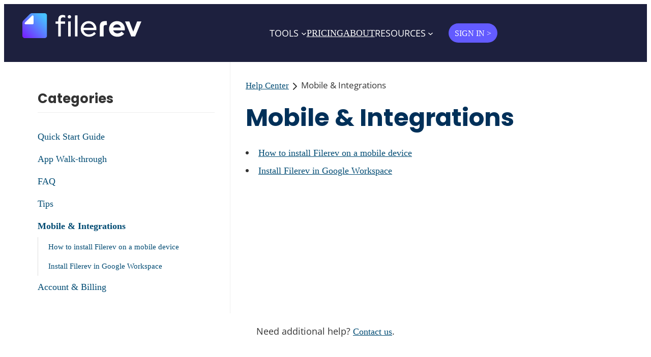

--- FILE ---
content_type: text/html
request_url: https://filerev.com/help-category/integrations/
body_size: 13249
content:
<!DOCTYPE html> <html lang="en-US"> <head> <meta charset="UTF-8" /> <meta name="viewport" content="width=device-width, initial-scale=1" /> <meta name="viewport" content="width=device-width, initial-scale=1" /> <meta name='robots' content='index, follow, max-image-preview:large, max-snippet:-1, max-video-preview:-1' /> <meta name="description" content="Learn to install Filerev on mobile and integrate it with Google Workspace for seamless file management and organization in Google Drive." /> <link rel="canonical" href="https://filerev.com/help-category/integrations/" /> <meta property="og:locale" content="en_US" /> <meta property="og:type" content="article" /> <meta property="og:title" content="Mobile &amp; Integrations | Filerev" /> <meta property="og:description" content="Learn to install Filerev on mobile and integrate it with Google Workspace for seamless file management and organization in Google Drive." /> <meta property="og:url" content="https://filerev.com/help-category/integrations/" /> <meta property="og:site_name" content="Filerev" /> <meta property="og:image" content="https://filerev.com/wp-content/uploads/2023/06/Filerev-light1.jpg" /> <meta property="og:image:width" content="1200" /> <meta property="og:image:height" content="675" /> <meta property="og:image:type" content="image/jpeg" /> <meta name="twitter:card" content="summary_large_image" /> <script type="application/ld+json" class="yoast-schema-graph">{"@context":"https://schema.org","@graph":[{"@type":"CollectionPage","@id":"https://filerev.com/help-category/integrations/","url":"https://filerev.com/help-category/integrations/","name":"Mobile &amp; Integrations | Filerev","isPartOf":{"@id":"https://filerev.com/#website"},"description":"Learn to install Filerev on mobile and integrate it with Google Workspace for seamless file management and organization in Google Drive.","breadcrumb":{"@id":"https://filerev.com/help-category/integrations/#breadcrumb"},"inLanguage":"en-US"},{"@type":"BreadcrumbList","@id":"https://filerev.com/help-category/integrations/#breadcrumb","itemListElement":[{"@type":"ListItem","position":1,"name":"Home","item":"https://filerev.com/"},{"@type":"ListItem","position":2,"name":"Mobile &amp; Integrations"}]},{"@type":"WebSite","@id":"https://filerev.com/#website","url":"https://filerev.com/","name":"Filerev","description":"","publisher":{"@id":"https://filerev.com/#organization"},"potentialAction":[{"@type":"SearchAction","target":{"@type":"EntryPoint","urlTemplate":"https://filerev.com/?s={search_term_string}"},"query-input":{"@type":"PropertyValueSpecification","valueRequired":true,"valueName":"search_term_string"}}],"inLanguage":"en-US"},{"@type":"Organization","@id":"https://filerev.com/#organization","name":"Filerev","url":"https://filerev.com/","logo":{"@type":"ImageObject","inLanguage":"en-US","@id":"https://filerev.com/#/schema/logo/image/","url":"https://filerev.com/wp-content/uploads/2023/06/Filerev-favicon1.png","contentUrl":"https://filerev.com/wp-content/uploads/2023/06/Filerev-favicon1.png","width":359,"height":364,"caption":"Filerev"},"image":{"@id":"https://filerev.com/#/schema/logo/image/"}}]}</script> <link media="all" href="https://filerev.com/wp-content/cache/autoptimize/css/autoptimize_ad8239db4aa70a7ebf6c7af84bdf53d8.css" rel="stylesheet"><title>Mobile &amp; Integrations | Filerev</title> <link rel="alternate" type="application/rss+xml" title="Filerev &raquo; Feed" href="https://filerev.com/feed/" /> <link rel="alternate" type="application/rss+xml" title="Filerev &raquo; Comments Feed" href="https://filerev.com/comments/feed/" /> <link rel="alternate" type="application/rss+xml" title="Filerev &raquo; Mobile &amp; Integrations Doc Category Feed" href="https://filerev.com/help-category/integrations/feed/" /> <style id='core-block-supports-inline-css'>
.wp-container-core-group-is-layout-6c531013{flex-wrap:nowrap;}.wp-container-core-columns-is-layout-7a017d8a{flex-wrap:nowrap;gap:1.5em 1.5em;}.wp-container-core-group-is-layout-bc0d66c0 > .alignfull{margin-right:calc(0.3em * -1);margin-left:calc(0.3em * -1);}
</style> <script   defer data-domain =filerev.com data-api='https://filerev.com/wp-json/73e3d6/v1/c374/552b1fdd' data-cfasync='false' src='//filerev.com/wp-content/uploads/27e7bbc4d5/33f2664f.js?ver=1768762201' id="plausible-analytics-js"></script> <script   id="plausible-analytics-js-after">window.plausible=window.plausible||function(){(window.plausible.q=window.plausible.q||[]).push(arguments)}</script> <script   src="https://filerev.com/wp-includes/js/jquery/jquery.min.js?ver=3.7.1" id="jquery-core-js"></script> <script   src="https://filerev.com/wp-includes/js/jquery/jquery-migrate.min.js?ver=3.4.1" id="jquery-migrate-js"></script> <meta name="cdp-version" content="1.5.0" /> <noscript><style>.tw-block-animation{opacity:1;transform:none;clip-path:none;}</style></noscript> <meta name='plausible-analytics-version' content='2.3.1' /> <link rel="apple-touch-icon" sizes="144x144" href="/wp-content/uploads/fbrfg/apple-touch-icon.png"> <link rel="icon" type="image/png" sizes="32x32" href="/wp-content/uploads/fbrfg/favicon-32x32.png"> <link rel="icon" type="image/png" sizes="16x16" href="/wp-content/uploads/fbrfg/favicon-16x16.png"> <link rel="manifest" href="/wp-content/uploads/fbrfg/site.webmanifest"> <link rel="mask-icon" href="/wp-content/uploads/fbrfg/safari-pinned-tab.svg" color="#5bbad5"> <link rel="shortcut icon" href="/wp-content/uploads/fbrfg/favicon.ico"> <meta name="msapplication-TileColor" content="#2b5797"> <meta name="msapplication-config" content="/wp-content/uploads/fbrfg/browserconfig.xml"> <meta name="theme-color" content="#ffffff"> <script src="https://cdn.cookiehub.eu/c2/cc78155e.js"></script> <script type="text/javascript">window.dataLayer=window.dataLayer||[];function gtag(){dataLayer.push(arguments)}
gtag('consent','default',{'security_storage':'granted','functionality_storage':'denied','personalization_storage':'denied','ad_storage':'denied','ad_user_data':'denied','ad_personalization':'denied','analytics_storage':'denied','wait_for_update':500});document.addEventListener("DOMContentLoaded",function(event){var cpm={};window.cookiehub.load(cpm)})</script> <meta name="referrer" content="no-referrer-when-downgrade" /> <link rel="preload" href="/wp-content/fonts/open-sans-v29-latin-regular.woff2" as="font" type="font/woff2" crossorigin> <link rel="preload" href="/wp-content/fonts/open-sans-v29-latin-700.woff2" as="font" type="font/woff2" crossorigin media="(min-width: 768px)"> <link rel="preload" href="/wp-content/fonts/poppins-v20-latin-regular.woff2" as="font" type="font/woff2" crossorigin> <link rel="preload" href="/wp-content/fonts/poppins-v20-latin-700.woff2" as="font" type="font/woff2" crossorigin media="(min-width: 768px)"> <script data-cfasync="false" data-no-defer="1">function ready(callbackFunc){if(document.readyState!=='loading'){callbackFunc()}else if(document.addEventListener){document.addEventListener('DOMContentLoaded',callbackFunc)}else{document.attachEvent('onreadystatechange',function(){if(document.readyState==='complete'){callbackFunc()}})}};async function waitForFirebox(callback){const maxAttempts=10;let attempts=0;while(!window.Firebox&&attempts<maxAttempts){await new Promise((resolve)=>setTimeout(resolve,500));attempts++}
if(window.Firebox&&callback){callback()}}
const animateCSS=async(element,animation,prefix='animate__')=>{return new Promise((resolve,reject)=>{const animationName=`${prefix}${animation}`;const node=document.querySelector(element);node.classList.add(`${prefix}animated`,animationName);function handleAnimationEnd(event){event.stopPropagation();node.classList.remove(`${prefix}animated`,animationName);resolve('Animation ended')}
node.addEventListener('animationend',handleAnimationEnd,{once:!0})})};function sleep(time){return new Promise((resolve)=>setTimeout(resolve,time))};function _LocalStorage(method,key,value='',callbackName=''){const MAX_RETRY=10;let count=0;const run=()=>{try{document.getElementById('iframe_ls').contentWindow.postMessage(JSON.stringify({key:key,value:value,method:method,callbackName:callbackName}),'https://my.filerev.com/')}catch(e){if(count++>=MAX_RETRY){console.log(e)}else{setTimeout(run,300)}}};setTimeout(run,300)};function getLocalStorage(key,callback){_LocalStorage('get',key,'',callback)};function setLocalStorage(key,value){_LocalStorage('set',key,value)};function setIfNotLocalStorage(key,value){_LocalStorage('setIfNot',key,value)};function iframeLoaded(){getLocalStorage('token','setIsLoggedIn');setIfNotLocalStorage('firstVisit',window.location.href);setIfNotLocalStorage('referrer',document.referrer||'https://direct.filerev.com/');setLocalStorage('lastVisit',window.location.href)};const PERMITTED_DOMAIN='https://my.filerev.com';addEventListener('message',(e)=>{if(e.origin!==PERMITTED_DOMAIN){return}
const data=JSON.parse(e.data);if(typeof data.key==='undefined'||typeof data.value==='undefined'||typeof data.callbackName==='undefined'){return}
if(data.callbackName&&window[data.callbackName]){window[data.callbackName](data.key,data.value)}})</script> <script>(function(){function setCookie(name,value,days){let expires="";if(days){const date=new Date();date.setTime(date.getTime()+(days*24*60*60*1000));expires="; expires="+date.toUTCString()}
document.cookie=name+"="+(value||"")+expires+"; path=/; domain=.filerev.com; SameSite=Lax; Secure"}
function getCookie(name){const nameEQ=name+"=";const ca=document.cookie.split(';');for(let i=0;i<ca.length;i++){let c=ca[i];while(c.charAt(0)==' ')c=c.substring(1,c.length);if(c.indexOf(nameEQ)==0)return c.substring(nameEQ.length,c.length);}
return null}
const firstPageKey='firstVisitedPage';const firstVisitedPage=encodeURIComponent(window.location.pathname);const firstPageTracked=getCookie(firstPageKey);setCookie(firstPageKey,firstPageTracked||firstVisitedPage,31)})()</script> <script async src="https://filerev.com/wp-content/cache/asset-cleanup/js/item/content__custom__asyncheaderscripts-js-va2428821f7d811611e787b69263619646474f558.js"></script> <script>document.addEventListener("DOMContentLoaded",function(){let referral_url=new URL(window.location.href);if(referral_url.searchParams.has('gclid')&&referral_url.searchParams.has('via')){setTimeout(function(){document.cookie='rewardful.referral=; expires=Thu, 01 Jan 1970 00:00:00 UTC; path=/; domain='+window.location.hostname;console.log('Deleted referral cookie as visit came from Google Ads (forbidden by Terms of Service)')},2000)}})</script> <script>!function(f,b,e,v,n,t,s){if(f.fbq)return;n=f.fbq=function(){n.callMethod?n.callMethod.apply(n,arguments):n.queue.push(arguments)};if(!f._fbq)f._fbq=n;n.push=n;n.loaded=!0;n.version='2.0';n.queue=[];t=b.createElement(e);t.async=!0;t.src=v;s=b.getElementsByTagName(e)[0];s.parentNode.insertBefore(t,s)}(window,document,'script','https://connect.facebook.net/en_US/fbevents.js');fbq('init','3696185210691484');fbq('track','PageView')</script> <noscript><img height="1" width="1" style="display:none" src="https://www.facebook.com/tr?id=3696185210691484&ev=PageView&noscript=1" /></noscript> <script>document.addEventListener("DOMContentLoaded",function(){const params=new URLSearchParams(window.location.search);if(typeof plausible==="function"&&params.has('via')){plausible('AffiliateReferral',{props:{via:params.get('via')}});console.log('logged it')}})</script> </head> <body class="archive tax-smartdocs_category term-integrations term-148 wp-custom-logo wp-embed-responsive wp-theme-twentytwentytwo wp-schema-pro-2.10.4 smartdocs-template smartdocs-has-sidebar smartdocs-sidebar-left"> <div class="wp-site-blocks"> <header class="wp-block-template-part site-header"> <div class="brett5"> </div> <div class="wp-block-group alignfull TopHeaderMenu has-background-color has-custom-blue-background-background-color has-text-color has-background has-link-color wp-elements-40a626bcad5439f7253302529dece4e2 is-layout-constrained wp-container-core-group-is-layout-45ef05c0 wp-block-group-is-layout-constrained" style="padding-top:1em;padding-right:1em;padding-bottom:1em;padding-left:1em"><header class="alignwide wp-block-template-part"> <div class="wp-block-group alignfull NoMargin has-custom-link-hover-for-dark-background-color has-custom-blue-background-background-color has-text-color has-background is-layout-flow wp-block-group-is-layout-flow" style="padding-top:0px;padding-right:0px;padding-bottom:0px;padding-left:0px"> <div class="wp-block-group alignwide HeaderMenu is-content-justification-space-between is-nowrap is-layout-flex wp-container-core-group-is-layout-f1131c1b wp-block-group-is-layout-flex" style="padding-top:0em;padding-right:1em;padding-bottom:0em;padding-left:1em"> <figure class="wp-block-image size-large is-resized style-svg custom-logo"><a href="/"><svg xmlns:inkscape="http://www.inkscape.org/namespaces/inkscape" xmlns:sodipodi="http://sodipodi.sourceforge.net/DTD/sodipodi-0.dtd" xmlns="http://www.w3.org/2000/svg" xmlns:svg="http://www.w3.org/2000/svg" version="1.1" id="Layer_1" x="0px" y="0px" viewbox="0 0 234.37 49.119998" xml:space="preserve" sodipodi:docname="Filerev-light.svg" width="234.37" height="49.119999" inkscape:version="1.1.2 (0a00cf5339, 2022-02-04)"><title>Filerev for Google Drive</title><defs id="defs34"></defs> <g id="g29" transform="translate(-31.14,-31.14)"> <g id="g16"> <path class="st2" d="m 101.86,43.34 c 0,-2.8 0.73,-4.95 2.2,-6.46 1.47,-1.5 3.62,-2.26 6.46,-2.26 1.86,0 3.56,0.4 5.1,1.21 v 4.4 c -1.3,-0.7 -2.65,-1.04 -4.06,-1.04 -3.16,0 -4.74,1.49 -4.74,4.48 v 3.78 h 8.49 v 4.48 h -8.49 V 76.9 h -4.96 V 51.94 H 96.5 v -4.48 h 5.36 z m 21.94,-1.78 c -0.96,0 -1.75,-0.31 -2.38,-0.95 -0.63,-0.63 -0.94,-1.41 -0.94,-2.35 0,-0.96 0.31,-1.75 0.94,-2.37 0.63,-0.62 1.42,-0.93 2.38,-0.93 0.94,0 1.73,0.31 2.36,0.93 0.63,0.62 0.94,1.41 0.94,2.37 0,0.94 -0.31,1.73 -0.94,2.35 -0.63,0.64 -1.42,0.95 -2.36,0.95 z M 121.32,76.9 V 47.46 h 4.96 V 76.9 Z" id="path4"></path> <path class="st2" d="M 134.72,76.9 V 35.3 h 4.96 v 41.6 z" id="path6"></path> <path class="st2" d="m 177,62.18 c 0,0.28 -0.05,1.02 -0.14,2.2 H 151.5 c 0.51,2.59 1.74,4.69 3.71,6.28 1.96,1.59 4.37,2.38 7.21,2.38 2.11,0 4.04,-0.45 5.81,-1.34 1.77,-0.89 3.15,-2.05 4.15,-3.45 l 3.41,2.93 c -1.49,1.99 -3.41,3.56 -5.77,4.71 -2.36,1.15 -4.95,1.72 -7.77,1.72 -4.61,0 -8.44,-1.48 -11.51,-4.46 -3.07,-2.97 -4.6,-6.67 -4.6,-11.08 0,-2.86 0.67,-5.46 2.02,-7.8 1.34,-2.34 3.2,-4.18 5.57,-5.51 2.37,-1.34 5,-2 7.9,-2 2.88,0 5.49,0.67 7.84,2 2.35,1.34 4.19,3.18 5.53,5.54 1.33,2.36 2,4.98 2,7.88 z M 161.57,51.32 c -2.56,0 -4.77,0.79 -6.63,2.38 -1.86,1.59 -3.03,3.64 -3.5,6.16 h 20.28 c -0.47,-2.56 -1.64,-4.62 -3.5,-6.19 -1.86,-1.57 -4.07,-2.35 -6.65,-2.35 z" id="path8"></path> <path class="st2" d="m 232.99,62.24 c 0,0.94 -0.06,1.82 -0.17,2.65 H 210 c 0.53,1.86 1.53,3.34 3.02,4.43 1.49,1.09 3.29,1.64 5.42,1.64 1.71,0 3.28,-0.34 4.71,-1.03 1.43,-0.69 2.56,-1.56 3.38,-2.61 l 5.02,4.4 c -1.56,1.86 -3.49,3.31 -5.8,4.34 -2.3,1.03 -4.82,1.55 -7.55,1.55 -3.08,0 -5.88,-0.68 -8.38,-2.03 -2.5,-1.35 -4.46,-3.22 -5.87,-5.6 -1.41,-2.38 -2.12,-5.02 -2.12,-7.91 0,-2.86 0.68,-5.46 2.05,-7.8 1.36,-2.34 3.24,-4.18 5.64,-5.51 2.4,-1.34 5.05,-2 7.97,-2 4.42,0 8.1,1.47 11.06,4.41 2.96,2.94 4.44,6.63 4.44,11.07 z m -10.76,-7.27 c -1.36,-1.1 -2.96,-1.65 -4.78,-1.65 -1.82,0 -3.41,0.55 -4.77,1.65 -1.35,1.1 -2.27,2.57 -2.74,4.41 h 15.03 c -0.46,-1.84 -1.38,-3.31 -2.74,-4.41 z" id="path10"></path> <path class="st2" d="m 257.13,47.46 h 8.38 L 253.27,76.9 h -7.76 L 233.27,47.45 h 8.55 l 7.7,20.03 z" id="path12"></path> <path class="st2" d="m 193.63,46.75 h 3.65 l 0.48,7.78 h -2.96 c -2.56,0 -3.59,1.03 -3.59,3.65 V 76.9 h -7.55 V 56.95 c -0.01,-7.06 3.52,-10.2 9.97,-10.2 z" id="path14"></path> </g> <g id="g27"> <lineargradient id="SVGID_1_" gradientunits="userSpaceOnUse" x1="35.315399" y1="81.669403" x2="77.067101" y2="41.418598"> <stop offset="0" style="stop-color:#771FFF" id="stop18"></stop> <stop offset="1" style="stop-color:#47C0FF" id="stop20"></stop> </lineargradient> <path class="st1" d="m 31.14,50.23 v 25.41 c 0,2.55 2.07,4.62 4.62,4.62 h 39.18 c 2.55,0 4.62,-2.07 4.62,-4.62 V 35.76 c 0,-2.55 -2.07,-4.62 -4.62,-4.62 h -24.6 c -1.72,0 -3.37,0.68 -4.59,1.89 L 33.07,45.6 c -1.24,1.23 -1.93,2.89 -1.93,4.63 z" id="path23" style="fill:url(#SVGID_1_)"></path> <path class="st2" d="m 50.1,36.03 -14.01,13.9 c -1.11,1.1 -0.33,2.99 1.23,2.99 h 14.01 c 0.97,0 1.75,-0.78 1.75,-1.75 v -13.9 c 0,-1.55 -1.88,-2.33 -2.98,-1.24 z" id="path25"></path> </g> </g> </svg></a></figure> <nav class="is-responsive items-justified-right TopMenu wp-block-navigation is-content-justification-right is-layout-flex wp-container-core-navigation-is-layout-0500a5e9 wp-block-navigation-is-layout-flex tw-icon-medium" aria-label="Navigation" data-wp-interactive="core/navigation" data-wp-context='{"overlayOpenedBy":{"click":false,"hover":false,"focus":false},"type":"overlay","roleAttribute":"","ariaLabel":"Menu"}'><button aria-haspopup="dialog" aria-label="Open menu" class="wp-block-navigation__responsive-container-open" data-wp-on-async--click="actions.openMenuOnClick" data-wp-on--keydown="actions.handleMenuKeydown" ><svg width="24" height="24" xmlns="http://www.w3.org/2000/svg" viewbox="0 0 24 24"><rect x="4" y="6.5" width="16" height="1.5"></rect><rect x="4" y="11.25" width="16" height="1.5"></rect><rect x="4" y="16" width="16" height="1.5"></rect></svg></button> <div class="wp-block-navigation__responsive-container" id="modal-1" data-wp-class--has-modal-open="state.isMenuOpen" data-wp-class--is-menu-open="state.isMenuOpen" data-wp-watch="callbacks.initMenu" data-wp-on--keydown="actions.handleMenuKeydown" data-wp-on-async--focusout="actions.handleMenuFocusout" tabindex="-1" > <div class="wp-block-navigation__responsive-close" tabindex="-1"> <div class="wp-block-navigation__responsive-dialog" data-wp-bind--aria-modal="state.ariaModal" data-wp-bind--aria-label="state.ariaLabel" data-wp-bind--role="state.roleAttribute" > <button aria-label="Close menu" class="wp-block-navigation__responsive-container-close" data-wp-on-async--click="actions.closeMenuOnClick" ><svg xmlns="http://www.w3.org/2000/svg" viewbox="0 0 24 24" width="24" height="24" aria-hidden="true" focusable="false"><path d="m13.06 12 6.47-6.47-1.06-1.06L12 10.94 5.53 4.47 4.47 5.53 10.94 12l-6.47 6.47 1.06 1.06L12 13.06l6.47 6.47 1.06-1.06L13.06 12Z"></path></svg></button> <div class="wp-block-navigation__responsive-container-content" data-wp-watch="callbacks.focusFirstElement" id="modal-1-content"> <ul class="wp-block-navigation__container is-responsive items-justified-right TopMenu wp-block-navigation"><li data-wp-context="{ &quot;submenuOpenedBy&quot;: { &quot;click&quot;: false, &quot;hover&quot;: false, &quot;focus&quot;: false }, &quot;type&quot;: &quot;submenu&quot;, &quot;modal&quot;: null }" data-wp-interactive="core/navigation" data-wp-on--focusout="actions.handleMenuFocusout" data-wp-on--keydown="actions.handleMenuKeydown" data-wp-on-async--mouseenter="actions.openMenuOnHover" data-wp-on-async--mouseleave="actions.closeMenuOnHover" data-wp-watch="callbacks.initMenu" tabindex="-1" class="wp-block-navigation-item has-child open-on-hover-click MenuTwoColumn wp-block-navigation-submenu"><a class="wp-block-navigation-item__content" href="/tools/shared-files-google-drive/"><span class="wp-block-navigation-item__label">TOOLS</span></a><button data-wp-bind--aria-expanded="state.isMenuOpen" data-wp-on-async--click="actions.toggleMenuOnClick" aria-label="TOOLS submenu" class="wp-block-navigation__submenu-icon wp-block-navigation-submenu__toggle" ><svg xmlns="http://www.w3.org/2000/svg" width="12" height="12" viewbox="0 0 12 12" fill="none" aria-hidden="true" focusable="false"><path d="M1.50002 4L6.00002 8L10.5 4" stroke-width="1.5"></path></svg></button><ul data-wp-on-async--focus="actions.openMenuOnFocus" class="wp-block-navigation__submenu-container MenuTwoColumn wp-block-navigation-submenu"><li class="wp-block-navigation-item wp-block-navigation-link"><a class="wp-block-navigation-item__content" href="/tools/organize-google-drive/"><span class="wp-block-navigation-item__label">Google Drive Organizer</span></a></li><li class="wp-block-navigation-item wp-block-navigation-link"><a class="wp-block-navigation-item__content" href="/tools/duplicate-files-google-drive/"><span class="wp-block-navigation-item__label">Duplicate File Finder</span></a></li><li class="wp-block-navigation-item wp-block-navigation-link"><a class="wp-block-navigation-item__content" href="/tools/bulk-delete-google-drive/"><span class="wp-block-navigation-item__label">Bulk File Deleter</span></a></li><li class="wp-block-navigation-item wp-block-navigation-link"><a class="wp-block-navigation-item__content" href="/tools/old-files-google-drive/"><span class="wp-block-navigation-item__label">Old File Manager</span></a></li><li class="wp-block-navigation-item wp-block-navigation-link"><a class="wp-block-navigation-item__content" href="/tools/google-drive-hidden-files/"><span class="wp-block-navigation-item__label">Hidden File Finder</span></a></li><li class="wp-block-navigation-item wp-block-navigation-link"><a class="wp-block-navigation-item__content" href="/tools/shared-drive-google-drive/"><span class="wp-block-navigation-item__label">Shared Drive Organizer</span></a></li><li class="wp-block-navigation-item wp-block-navigation-link"><a class="wp-block-navigation-item__content" href="/tools/shared-files-google-drive/"><span class="wp-block-navigation-item__label">Shared File Viewer</span></a></li><li class="wp-block-navigation-item wp-block-navigation-link"><a class="wp-block-navigation-item__content" href="/tools/file-types-google-drive/"><span class="wp-block-navigation-item__label">File Type Sorter</span></a></li><li class="wp-block-navigation-item wp-block-navigation-link"><a class="wp-block-navigation-item__content" href="/tools/duplicate-files-google-drive/photos/"><span class="wp-block-navigation-item__label">Duplicate Photo Finder</span></a></li><li class="wp-block-navigation-item wp-block-navigation-link"><a class="wp-block-navigation-item__content" href="/tools/temporary-files-google-drive/"><span class="wp-block-navigation-item__label">Temporary File Cleaner</span></a></li><li class="wp-block-navigation-item wp-block-navigation-link"><a class="wp-block-navigation-item__content" href="/tools/empty-files-google-drive/"><span class="wp-block-navigation-item__label">Empty File Remover</span></a></li><li class="wp-block-navigation-item wp-block-navigation-link"><a class="wp-block-navigation-item__content" href="/storage-analyzer/"><span class="wp-block-navigation-item__label">Storage Analyzer</span></a></li><li class="wp-block-navigation-item wp-block-navigation-link"><a class="wp-block-navigation-item__content" href="/tools/folder-size-google-drive/"><span class="wp-block-navigation-item__label">Folder Size Analyzer</span></a></li><li class="wp-block-navigation-item wp-block-navigation-link"><a class="wp-block-navigation-item__content" href="https://filerev.com/tools/remove-all-files-google-drive/"><span class="wp-block-navigation-item__label">Clear Google Drive</span></a></li></ul></li><li class="wp-block-navigation-item wp-block-navigation-link"><a class="wp-block-navigation-item__content" href="/pricing/"><span class="wp-block-navigation-item__label">PRICING</span></a></li><li class="wp-block-navigation-item wp-block-navigation-link"><a class="wp-block-navigation-item__content" href="/#about"><span class="wp-block-navigation-item__label">ABOUT</span></a></li><li data-wp-context="{ &quot;submenuOpenedBy&quot;: { &quot;click&quot;: false, &quot;hover&quot;: false, &quot;focus&quot;: false }, &quot;type&quot;: &quot;submenu&quot;, &quot;modal&quot;: null }" data-wp-interactive="core/navigation" data-wp-on--focusout="actions.handleMenuFocusout" data-wp-on--keydown="actions.handleMenuKeydown" data-wp-on-async--mouseenter="actions.openMenuOnHover" data-wp-on-async--mouseleave="actions.closeMenuOnHover" data-wp-watch="callbacks.initMenu" tabindex="-1" class="wp-block-navigation-item has-child open-on-hover-click wp-block-navigation-submenu"><a class="wp-block-navigation-item__content" href="http://Resources"><span class="wp-block-navigation-item__label">RESOURCES</span></a><button data-wp-bind--aria-expanded="state.isMenuOpen" data-wp-on-async--click="actions.toggleMenuOnClick" aria-label="RESOURCES submenu" class="wp-block-navigation__submenu-icon wp-block-navigation-submenu__toggle" ><svg xmlns="http://www.w3.org/2000/svg" width="12" height="12" viewbox="0 0 12 12" fill="none" aria-hidden="true" focusable="false"><path d="M1.50002 4L6.00002 8L10.5 4" stroke-width="1.5"></path></svg></button><ul data-wp-on-async--focus="actions.openMenuOnFocus" class="wp-block-navigation__submenu-container wp-block-navigation-submenu"><li class="wp-block-navigation-item wp-block-navigation-link"><a class="wp-block-navigation-item__content" href="/blog/"><span class="wp-block-navigation-item__label">Blog</span></a></li><li class="wp-block-navigation-item wp-block-navigation-link"><a class="wp-block-navigation-item__content" href="/help/"><span class="wp-block-navigation-item__label">Help Center</span></a></li><li class="wp-block-navigation-item wp-block-navigation-link"><a class="wp-block-navigation-item__content" href="/contact/"><span class="wp-block-navigation-item__label">Contact Us</span></a></li></ul></li><li class="wp-block-navigation-item MenuButton SignIn plausible-event-name=WP+Sign+In+Button plausible-event-position=menu wp-block-navigation-link"><a class="wp-block-navigation-item__content" href="https://my.filerev.com/"><span class="wp-block-navigation-item__label">SIGN IN &gt;</span></a></li></ul> </div> </div> </div> </div></nav></div> </div> </header></div> </header> <div class="smartdocs-content"> <div class="smartdocs-inner"> <div id="primary"> <nav class="smartdocs-breadcrumb"><a href="https://filerev.com/help/">Help Center</a><svg xmlns="http://www.w3.org/2000/svg" width="24" height="24" viewbox="0 0 24 24" fill="none" stroke="currentColor" stroke-width="2" stroke-linecap="round" stroke-linejoin="round" class="feather feather-chevron-right"><polyline points="9 18 15 12 9 6"></polyline></svg>Mobile &amp; Integrations</nav> <h1 class="smartdocs-category-title" itemprop="headline">Mobile &amp; Integrations</h1> <li class=""> <a href="https://filerev.com/help/integrations/install-clean-drive-on-mobile-device/">How to install Filerev on a mobile device</a> </li> <li class="active"> <a href="https://filerev.com/help/integrations/install-clean-drive-in-google-workspace/">Install Filerev in Google Workspace</a> </li> </div> <div class="widget-area sidebar smartdocs-sidebar" itemscope="itemscope" itemtype="https://schema.org/WPSideBar"> <div class="sidebar-main"> <div id="smartdocs-categories-widget-3" class="widget widget_smartdocs-categories-widget"><h3 class="widget-title">Categories</h3><ul> <li class="cat-item cat-item-145"> <a href="https://filerev.com/help/guide/quick-start-guide/"> <span class="cat-label">Quick Start Guide</span> </a> </li> <li class="cat-item cat-item-146"> <a href="https://filerev.com/help-category/app/"> <span class="cat-label">App Walk-through</span> </a> </li> <li class="cat-item cat-item-147"> <a href="https://filerev.com/help-category/faq/"> <span class="cat-label">FAQ</span> </a> </li> <li class="cat-item cat-item-149"> <a href="https://filerev.com/help-category/tips/"> <span class="cat-label">Tips</span> </a> </li> <li class="cat-item cat-item-148 active"> <a href="https://filerev.com/help-category/integrations/"> <span class="cat-label">Mobile &amp; Integrations</span> </a> <ul class="has-posts"> <li class=""> <a href="https://filerev.com/help/integrations/install-clean-drive-on-mobile-device/">How to install Filerev on a mobile device</a> </li> <li class=""> <a href="https://filerev.com/help/integrations/install-clean-drive-in-google-workspace/">Install Filerev in Google Workspace</a> </li> </ul> </li> <li class="cat-item cat-item-150"> <a href="https://filerev.com/help-category/account/"> <span class="cat-label">Account &amp; Billing</span> </a> </li> </ul></div> </div> </div> </div> </div> <div class="additionalHelp">Need additional help? <a href="/contact/">Contact us</a>.</div> <footer class="wp-block-template-part site-footer"> <div class="wp-block-group alignfull has-custom-link-hover-for-dark-background-color has-custom-blue-background-background-color has-text-color has-background has-link-color wp-elements-5fb6dd0344163574fd5a4203c160fe3d is-content-justification-center is-layout-constrained wp-container-core-group-is-layout-f20d4fe8 wp-block-group-is-layout-constrained" style="padding-top:65px;padding-bottom:45px"> <div class="wp-block-columns alignwide are-vertically-aligned-top footer-navigation tw-cols-stack-sm-2 is-layout-flex wp-container-core-columns-is-layout-bf1d249a wp-block-columns-is-layout-flex"> <div class="wp-block-column is-vertically-aligned-top is-layout-flow wp-container-core-column-is-layout-8a368f38 wp-block-column-is-layout-flow" style="flex-basis:33.33%"> <h3 class="wp-block-heading"><strong>Product</strong></h3> <ul class="wp-block-list is-style-tw-no-bullet has-background-color has-text-color has-link-color wp-elements-abb4af40c39e9370b450684e1002806a"> <li><a href="/">Home</a></li> <li><a href="/pricing/">Pricing</a></li> <li><a href="https://stats.uptimerobot.com/SUzS93PXf4">Status</a></li> <li><a href="/help/">Help Center</a></li> </ul> <h3 class="wp-block-heading" style="margin-top:var(--wp--preset--spacing--40);margin-bottom:0"><strong>Company</strong></h3> <ul class="wp-block-list is-style-tw-no-bullet has-background-color has-text-color has-link-color wp-elements-9f7614f4a012a612de31ea356f01e210"> <li><a href="/#about">About</a></li> <li><a href="/blog/">Blog</a></li> <li><a href="/contact/">Contact Us</a></li> <li><a href="/affiliates/">Affiliate</a></li> </ul> </div> <div class="wp-block-column is-vertically-aligned-top is-layout-flow wp-block-column-is-layout-flow" style="flex-basis:33.33%"> <div class="wp-block-group is-layout-constrained wp-block-group-is-layout-constrained"> <h3 class="wp-block-heading"><strong>Google Drive Tools</strong></h3> <ul class="wp-block-list is-style-tw-no-bullet has-background-color has-text-color has-link-color wp-elements-417efde356f4fa0beea4d044dd249b7d"> <li><a href="https://filerev.com/tools/organize-google-drive/" data-type="page" data-id="823">Google Drive Organizer</a></li> <li class="ticss-9e741bc3"><a href="https://filerev.com/tools/bulk-delete-google-drive/" data-type="page" data-id="860">Bulk File Deleter</a></li> <li class="ticss-adade119"><a href="https://filerev.com/tools/google-drive-hidden-files/" data-type="page" data-id="867">Hidden File Finder</a></li> <li><a href="https://filerev.com/tools/shared-files-google-drive/" data-type="page" data-id="877">Shared File Viewer</a></li> <li><a href="https://filerev.com/tools/duplicate-files-google-drive/photos/" data-type="page" data-id="6037">Duplicate Photo Finder</a></li> <li><a href="https://filerev.com/tools/empty-files-google-drive/" data-type="page" data-id="6052">Empty File Remover</a></li> <li><a href="https://filerev.com/tools/folder-size-google-drive/" data-type="page" data-id="6055">Folder Size Analyzer</a></li> <li><a href="https://filerev.com/tools/duplicate-files-google-drive/" data-type="page" data-id="832">Duplicate File Finder</a></li> <li><a href="https://filerev.com/tools/old-files-google-drive/" data-type="page" data-id="863">Old File Manager</a></li> <li><a href="https://filerev.com/tools/shared-drive-google-drive/" data-type="page" data-id="872">Shared Drive Organizer</a></li> <li><a href="https://filerev.com/tools/file-types-google-drive/" data-type="page" data-id="881">File Type Organizer</a></li> <li><a href="https://filerev.com/tools/temporary-files-google-drive/" data-type="page" data-id="6044">Temporary File Cleaner</a></li> <li><a href="https://filerev.com/tools/storage-analyzer-google-drive/" data-type="page" data-id="8298">Storage Analyzer</a></li> <li><a href="https://filerev.com/tools/remove-all-files-google-drive/" data-type="page" data-id="11627">Clear Google Drive</a></li> </ul> </div> </div> <div class="wp-block-column is-vertically-aligned-top is-layout-flow wp-block-column-is-layout-flow" style="flex-basis:33.33%"> <h3 class="wp-block-heading"><strong>Legal</strong></h3> <ul class="wp-block-list is-style-tw-no-bullet has-background-color has-text-color has-link-color wp-elements-8791b76b4d1f9eafbdbb6eaa676bdff0"> <li><a href="/privacy/">Privacy Policy</a></li> <li><a href="/privacy/#cookies">Cookie Policy</a></li> <li class="CookieSettings"><a href="#">Cookie Settings</a></li> <li><a href="/terms/">Terms of Service</a></li> </ul> <h3 class="wp-block-heading" style="margin-bottom:1rem"><strong>Download</strong></h3> <figure class="wp-block-image size-full is-resized"><a href="https://play.google.com/store/apps/details?id=app.cleandrive.my.twa"><img src="/wp-content/uploads/2022/07/clean-drive-on-google-play.png.webp" alt="Get Filerev on Google Play" class="wp-image-517" style="width:153px"/></a></figure> <figure class="wp-block-image size-full is-resized"><a href="https://apps.apple.com/us/app/filerev-for-google-drive/id6456413231"><img src="/wp-content/uploads/2023/11/Download_on_the_App_Store_Badge_US-UK_RGB_blk_092917.svg" alt="Filerev on the Apple App Store" class="wp-image-8875" style="width:153px"/></a></figure> <figure class="wp-block-image size-full is-resized"><a href="https://workspace.google.com/marketplace/app/organizer_duplicate_remover_for_google_d/31056671523"><img src="/wp-content/uploads/2022/07/google-workspace-app.png.webp" alt="Get Filerev from the Google Workspace Marketplace badge" class="wp-image-519" style="width:300px"/></a></figure> <figure class="wp-block-image size-full is-resized"><a href="https://apps.samsung.com/appquery/appDetail.as?appId=app.cleandrive.my.twa&amp;source=GBadge_01_7073589_tag&amp;directOpen=true&amp;ads=ddb0e6f9&amp;nonOrgType=fce692ba"><img src="https://filerev.com/wp-content/uploads/2022/07/GalaxyStore_English.png" alt="" class="wp-image-12083" style="width:170px"/></a></figure> </div> </div> <form role="search" method="get" action="https://filerev.com/" class="wp-block-search__button-outside wp-block-search__icon-button aligncenter is-style-default wp-block-search" ><label class="wp-block-search__label screen-reader-text" for="wp-block-search__input-2" >Search</label><div class="wp-block-search__inside-wrapper" style="width: 350px"><input class="wp-block-search__input has-border-color has-background-border-color" id="wp-block-search__input-2" placeholder="" value="" type="search" name="s" required /><button aria-label="Search" class="wp-block-search__button has-background has-custom-blue-button-hover-background-color has-border-color has-background-border-color has-icon wp-element-button" type="submit" ><svg class="search-icon" viewbox="0 0 24 24" width="24" height="24"> <path d="M13 5c-3.3 0-6 2.7-6 6 0 1.4.5 2.7 1.3 3.7l-3.8 3.8 1.1 1.1 3.8-3.8c1 .8 2.3 1.3 3.7 1.3 3.3 0 6-2.7 6-6S16.3 5 13 5zm0 10.5c-2.5 0-4.5-2-4.5-4.5s2-4.5 4.5-4.5 4.5 2 4.5 4.5-2 4.5-4.5 4.5z"></path> </svg></button></div></form> <p class="has-text-align-center LightLinks has-link-color wp-elements-9e2b8d8fc1236287da37882040cabc59" style="font-size:0.875em">©&nbsp;2026 Filerev<sup>®</sup>, Inc. 2632 Crossing Cir #1071, Traverse City, MI 49684</p> </div> </footer> </div> <script type="speculationrules">
{"prefetch":[{"source":"document","where":{"and":[{"href_matches":"\/*"},{"not":{"href_matches":["\/wp-*.php","\/wp-admin\/*","\/wp-content\/uploads\/*","\/wp-content\/*","\/wp-content\/plugins\/*","\/wp-content\/themes\/twentytwentytwo\/*","\/*\\?(.+)"]}},{"not":{"selector_matches":"a[rel~=\"nofollow\"]"}},{"not":{"selector_matches":".no-prefetch, .no-prefetch a"}}]},"eagerness":"conservative"}]}
</script> <iframe style="position: absolute; height:0; width:0; border:0" src="https://my.filerev.com/localstorage.html" id="iframe_ls" ></iframe> <script defer data-type="lazy" data-src="https://www.googletagmanager.com/gtag/js?id=G-SE278JSJD0"></script> <script defer data-type="lazy" data-src="https://js.stripe.com/v3/"></script> <script>(function(w,r){w._rwq=r;w[r]=w[r]||function(){(w[r].q=w[r].q||[]).push(arguments)}})(window,'rewardful');</script> <script defer data-rewardful="a4fac2" data-type="lazy" data-src="https://rewardful.filerev.com/rw.js"></script> <script>const settingsLinks=document.getElementsByClassName('CookieSettings');for(let i=0;i<settingsLinks.length;i++){settingsLinks[i].addEventListener('click',function(event){event.preventDefault();window.cookiehub.openSettings()})}</script> <script type="application/ld+json">{"@context":"https:\/\/schema.org\/","@type":"BreadcrumbList","itemListElement":[{"@type":"ListItem","position":1,"item":{"name":"Help Center","@id":"https:\/\/filerev.com\/help\/"}},{"@type":"ListItem","position":2,"item":{"name":"Mobile &amp;amp; Integrations","@id":"https:\/\/filerev.com\/help-category\/integrations\/"}}]}</script> <div data-id="5844" class="fb-inst fb-hide fb-5844 fb-center" data-options='{"name":"Login","trigger":"onClick","trigger_selector":".PreLogin","delay":0,"scroll_depth":"percentage","scroll_depth_value":80,"firing_frequency":1,"reverse_scroll_close":false,"threshold":0.25,"close_out_viewport":false,"exit_timer":1000,"idle_time":10000,"animation_open":"transition.slideUpIn","animation_close":"transition.fadeOut","animation_duration":300,"prevent_default":true,"backdrop":true,"backdrop_color":"rgba(0, 0, 0, 0.5)","backdrop_click":true,"disable_page_scroll":true,"test_mode":false,"debug":false,"auto_focus":true}' data-type='popup' > <div class="cd-dialog fb-acl" style="" role="dialog" tabindex="-1"> <button type="button" data-fbox-cmd="close" class="fb-close" aria-label="Close"> <svg width="30" height="30" viewbox="0 0 32 32" fill="none" xmlns="http://www.w3.org/2000/svg"><mask id="mask0_2255_1643" style="mask-type:alpha" maskunits="userSpaceOnUse" x="0" y="0" width="32" height="32"><rect width="32" height="32" fill="#D9D9D9"/></mask><g mask="url(#mask0_2255_1643)"><path d="M9.6 24L8 22.4L14.4 16L8 9.6L9.6 8L16 14.4L22.4 8L24 9.6L17.6 16L24 22.4L22.4 24L16 17.6L9.6 24Z" fill="currentColor"/></g></svg> </button> <div class="cd-container"> <div class="cd-content"> <div class="wp-block-group alignwide has-custom-link-hover-for-dark-background-background-color has-background is-layout-constrained wp-container-core-group-is-layout-bc0d66c0 wp-block-group-is-layout-constrained" style="padding-top:0px;padding-right:0.3em;padding-bottom:1.5em;padding-left:0.3em"> <h2 class="wp-block-heading"><strong>Simple &amp; Free to Get Started</strong></h2> <ol style="margin-top:1em;margin-bottom:1em" class="wp-block-list is-style-default"> <li>Login</li> <li>Select what to scan</li> <li>View and optionally remove the clutter from Google Drive</li> </ol> <p style="margin-top:1em">All While:</p> <ul style="margin-top:1em;margin-bottom:1em" class="wp-block-list is-style-tw-checkmark"> <li>Keeping your data <strong>private</strong> and <strong>secure</strong></li> <li>Giving you <strong>full control</strong> over what is scanned</li> <li>Nothing is modified without your consent</li> </ul> <div onclick="window.location.href='https://my.filerev.com/'" style="margin: 0 auto; height:50px;width:230px;/* border-radius: 25px; */" class="abcRioButton abcRioButtonBlue plausible-event-name=prelogin2"><div class="abcRioButtonContentWrapper"><div class="abcRioButtonIcon" style="padding:15px"><div style="width:18px;height:18px;" class="abcRioButtonSvgImageWithFallback abcRioButtonIconImage abcRioButtonIconImage18"><svg version="1.1" xmlns="http://www.w3.org/2000/svg" width="18px" height="18px" viewbox="0 0 48 48" class="abcRioButtonSvg"><g><path fill="#EA4335" d="M24 9.5c3.54 0 6.71 1.22 9.21 3.6l6.85-6.85C35.9 2.38 30.47 0 24 0 14.62 0 6.51 5.38 2.56 13.22l7.98 6.19C12.43 13.72 17.74 9.5 24 9.5z"></path><path fill="#4285F4" d="M46.98 24.55c0-1.57-.15-3.09-.38-4.55H24v9.02h12.94c-.58 2.96-2.26 5.48-4.78 7.18l7.73 6c4.51-4.18 7.09-10.36 7.09-17.65z"></path><path fill="#FBBC05" d="M10.53 28.59c-.48-1.45-.76-2.99-.76-4.59s.27-3.14.76-4.59l-7.98-6.19C.92 16.46 0 20.12 0 24c0 3.88.92 7.54 2.56 10.78l7.97-6.19z"></path><path fill="#34A853" d="M24 48c6.48 0 11.93-2.13 15.89-5.81l-7.73-6c-2.15 1.45-4.92 2.3-8.16 2.3-6.26 0-11.57-4.22-13.47-9.91l-7.98 6.19C6.51 42.62 14.62 48 24 48z"></path><path fill="none" d="M0 0h48v48H0z"></path></g></svg></div></div><span style="font-size:16px;line-height:48px;" class="abcRioButtonContents"><span id="not_signed_iniy0p9yvf3lbe">Sign in with Google</span><span id="connectediy0p9yvf3lbe" style="display:none">Signed in with Google</span></span></div></div> <p class="FinePrint">By signing up, you confirm to have read Filerev's <a href="/privacy/">privacy policy</a> and agree to the <a href="/terms/">terms of service</a>.</p> <h3 class="wp-block-heading">Filerev will help eliminate the clutter by revealing:</h3> <div class="wp-block-columns is-layout-flex wp-container-core-columns-is-layout-7a017d8a wp-block-columns-is-layout-flex"> <div class="wp-block-column is-layout-flow wp-block-column-is-layout-flow" style="flex-basis:100%"> <div class="wp-block-group is-nowrap is-layout-flex wp-container-core-group-is-layout-6c531013 wp-block-group-is-layout-flex"> <div id="block-3478e1-ea83-45" class="wp-block-firebox-icon block-3478e1-ea83-45"><svg xmlns="http://www.w3.org/2000/svg" viewbox="0 0 512 512" preserveaspectratio="xMidYMid meet"><path xmlns="http://www.w3.org/2000/svg" d="M256 0C114.6 0 0 114.6 0 256s114.6 256 256 256s256-114.6 256-256S397.4 0 256 0zM371.8 211.8l-128 128C238.3 345.3 231.2 348 224 348s-14.34-2.719-19.81-8.188l-64-64c-10.91-10.94-10.91-28.69 0-39.63c10.94-10.94 28.69-10.94 39.63 0L224 280.4l108.2-108.2c10.94-10.94 28.69-10.94 39.63 0C382.7 183.1 382.7 200.9 371.8 211.8z"/></svg></div> <p>Duplicate Files</p> </div> <div class="wp-block-group is-nowrap is-layout-flex wp-container-core-group-is-layout-6c531013 wp-block-group-is-layout-flex"> <div id="block-548c8c-dc8b-42" class="wp-block-firebox-icon block-548c8c-dc8b-42"><svg xmlns="http://www.w3.org/2000/svg" viewbox="0 0 512 512" preserveaspectratio="xMidYMid meet"><path xmlns="http://www.w3.org/2000/svg" d="M256 0C114.6 0 0 114.6 0 256s114.6 256 256 256s256-114.6 256-256S397.4 0 256 0zM371.8 211.8l-128 128C238.3 345.3 231.2 348 224 348s-14.34-2.719-19.81-8.188l-64-64c-10.91-10.94-10.91-28.69 0-39.63c10.94-10.94 28.69-10.94 39.63 0L224 280.4l108.2-108.2c10.94-10.94 28.69-10.94 39.63 0C382.7 183.1 382.7 200.9 371.8 211.8z"/></svg></div> <p>Large Files &amp; Folders</p> </div> <div class="wp-block-group is-nowrap is-layout-flex wp-container-core-group-is-layout-6c531013 wp-block-group-is-layout-flex"> <div id="block-b2c3be-0b53-44" class="wp-block-firebox-icon block-b2c3be-0b53-44"><svg xmlns="http://www.w3.org/2000/svg" viewbox="0 0 512 512" preserveaspectratio="xMidYMid meet"><path xmlns="http://www.w3.org/2000/svg" d="M256 0C114.6 0 0 114.6 0 256s114.6 256 256 256s256-114.6 256-256S397.4 0 256 0zM371.8 211.8l-128 128C238.3 345.3 231.2 348 224 348s-14.34-2.719-19.81-8.188l-64-64c-10.91-10.94-10.91-28.69 0-39.63c10.94-10.94 28.69-10.94 39.63 0L224 280.4l108.2-108.2c10.94-10.94 28.69-10.94 39.63 0C382.7 183.1 382.7 200.9 371.8 211.8z"/></svg></div> <p>Temporary Files</p> </div> </div> <div class="wp-block-column is-layout-flow wp-block-column-is-layout-flow" style="flex-basis:100%"> <div class="wp-block-group is-nowrap is-layout-flex wp-container-core-group-is-layout-6c531013 wp-block-group-is-layout-flex"> <div id="block-161627-fef6-46" class="wp-block-firebox-icon block-161627-fef6-46"><svg xmlns="http://www.w3.org/2000/svg" viewbox="0 0 512 512" preserveaspectratio="xMidYMid meet"><path xmlns="http://www.w3.org/2000/svg" d="M256 0C114.6 0 0 114.6 0 256s114.6 256 256 256s256-114.6 256-256S397.4 0 256 0zM371.8 211.8l-128 128C238.3 345.3 231.2 348 224 348s-14.34-2.719-19.81-8.188l-64-64c-10.91-10.94-10.91-28.69 0-39.63c10.94-10.94 28.69-10.94 39.63 0L224 280.4l108.2-108.2c10.94-10.94 28.69-10.94 39.63 0C382.7 183.1 382.7 200.9 371.8 211.8z"/></svg></div> <p>Hidden Files</p> </div> <div class="wp-block-group is-nowrap is-layout-flex wp-container-core-group-is-layout-6c531013 wp-block-group-is-layout-flex"> <div id="block-627fa8-daf4-40" class="wp-block-firebox-icon block-627fa8-daf4-40"><svg xmlns="http://www.w3.org/2000/svg" viewbox="0 0 512 512" preserveaspectratio="xMidYMid meet"><path xmlns="http://www.w3.org/2000/svg" d="M256 0C114.6 0 0 114.6 0 256s114.6 256 256 256s256-114.6 256-256S397.4 0 256 0zM371.8 211.8l-128 128C238.3 345.3 231.2 348 224 348s-14.34-2.719-19.81-8.188l-64-64c-10.91-10.94-10.91-28.69 0-39.63c10.94-10.94 28.69-10.94 39.63 0L224 280.4l108.2-108.2c10.94-10.94 28.69-10.94 39.63 0C382.7 183.1 382.7 200.9 371.8 211.8z"/></svg></div> <p>Empty Files &amp; Folders</p> </div> <div class="wp-block-group is-nowrap is-layout-flex wp-container-core-group-is-layout-6c531013 wp-block-group-is-layout-flex"> <div id="block-0d5a6a-064b-47" class="wp-block-firebox-icon block-0d5a6a-064b-47"><svg xmlns="http://www.w3.org/2000/svg" viewbox="0 0 512 512" preserveaspectratio="xMidYMid meet"><path xmlns="http://www.w3.org/2000/svg" d="M256 0C114.6 0 0 114.6 0 256s114.6 256 256 256s256-114.6 256-256S397.4 0 256 0zM371.8 211.8l-128 128C238.3 345.3 231.2 348 224 348s-14.34-2.719-19.81-8.188l-64-64c-10.91-10.94-10.91-28.69 0-39.63c10.94-10.94 28.69-10.94 39.63 0L224 280.4l108.2-108.2c10.94-10.94 28.69-10.94 39.63 0C382.7 183.1 382.7 200.9 371.8 211.8z"/></svg></div> <p>Files Owned by Others</p> </div> </div> </div> <div class="wp-block-group is-nowrap is-layout-flex wp-container-core-group-is-layout-6c531013 wp-block-group-is-layout-flex"> <div id="block-a80c04-8396-44" class="wp-block-firebox-icon block-a80c04-8396-44"><svg xmlns="http://www.w3.org/2000/svg" viewbox="0 0 512 512" preserveaspectratio="xMidYMid meet"><path xmlns="http://www.w3.org/2000/svg" d="M256 0C114.6 0 0 114.6 0 256s114.6 256 256 256s256-114.6 256-256S397.4 0 256 0zM371.8 211.8l-128 128C238.3 345.3 231.2 348 224 348s-14.34-2.719-19.81-8.188l-64-64c-10.91-10.94-10.91-28.69 0-39.63c10.94-10.94 28.69-10.94 39.63 0L224 280.4l108.2-108.2c10.94-10.94 28.69-10.94 39.63 0C382.7 183.1 382.7 200.9 371.8 211.8z"/></svg></div> <p>Many more features that will help organize Google Drive.</p> </div> </div> </div> </div> </div> </div> <script id="wp-block-template-skip-link-js-after">(function(){var skipLinkTarget=document.querySelector('main'),sibling,skipLinkTargetID,skipLink;if(!skipLinkTarget){return}
sibling=document.querySelector('.wp-site-blocks');if(!sibling){return}
skipLinkTargetID=skipLinkTarget.id;if(!skipLinkTargetID){skipLinkTargetID='wp--skip-link--target';skipLinkTarget.id=skipLinkTargetID}
skipLink=document.createElement('a');skipLink.classList.add('skip-link','screen-reader-text');skipLink.id='wp-skip-link';skipLink.href='#'+skipLinkTargetID;skipLink.innerText='Skip to content';sibling.parentElement.insertBefore(skipLink,sibling)}())</script> <script id="wpil-frontend-script-js-extra">var wpilFrontend={"ajaxUrl":"\/wp-admin\/admin-ajax.php","postId":"6420","postType":"post","openInternalInNewTab":"0","openExternalInNewTab":"0","disableClicks":"0","openLinksWithJS":"0","trackAllElementClicks":"0","clicksI18n":{"imageNoText":"Image in link: No Text","imageText":"Image Title: ","noText":"No Anchor Text Found"}}</script> <script   src="https://filerev.com/wp-content/cache/asset-cleanup/js/item/link-whisper-premium__js__frontend-js-vf4754e0e38091141dbaad6c9c8a885b6d2c9e04e.js" id="wpil-frontend-script-js"></script> <script id="smartdocs-frontend-js-extra">var smartdocs={"nonce":"679eafd9c9","ajaxurl":"https:\/\/filerev.com\/wp-admin\/admin-ajax.php","resturl":"https:\/\/filerev.com\/wp-json\/","search_subtypes":["smart-docs"],"search_perpage":"30","search_no_result":"No result found."}</script> <script   src="https://filerev.com/wp-content/cache/asset-cleanup/js/item/smart-docs__assets__js__frontend-js-v7e629b5b190f391dfb594ce3c0af46fa35691a9b.js" id="smartdocs-frontend-js"></script> <script   src="https://filerev.com/wp-content/cache/asset-cleanup/js/item/firebox__media__public__js__vendor__velocity-js-v38880f7a9d7c1564887d9efc82bc4682da22041f.js" id="firebox-velocity-js"></script> <script   src="https://filerev.com/wp-content/plugins/firebox/media/public/js/vendor/velocity.ui.js?ver=2.1.3" id="firebox-velocity-ui-js"></script> <script id="firebox-js-extra">var fbox_js_object={"ajax_url":"https:\/\/filerev.com\/wp-admin\/admin-ajax.php","nonce":"7fefb477ba","site_url":"https:\/\/filerev.com\/","referrer":"https:\/\/filerev.com\/help\/"}</script> <script   src="https://filerev.com/wp-content/plugins/firebox/media/public/js/firebox.js?ver=2.1.3" id="firebox-js"></script> <script type="text/javascript" id="flying-scripts">const loadScriptsTimer=setTimeout(loadScripts,10*1000);const userInteractionEvents=['click','mousemove','keydown','touchstart','touchmove','wheel'];userInteractionEvents.forEach(function(event){window.addEventListener(event,triggerScriptLoader,{passive:!0})});function triggerScriptLoader(){loadScripts();clearTimeout(loadScriptsTimer);userInteractionEvents.forEach(function(event){window.removeEventListener(event,triggerScriptLoader,{passive:!0})})}
function loadScripts(){document.querySelectorAll("script[data-type='lazy']").forEach(function(elem){elem.setAttribute("src",elem.getAttribute("data-src"))})}</script> <script type="text/javascript" id="wpsp-script-frontend"></script> </body> </html><!-- Cache Enabler by KeyCDN @ Mon, 19 Jan 2026 02:03:43 GMT (https-index-webp.html.gz) -->

--- FILE ---
content_type: text/html
request_url: https://my.filerev.com/localstorage.html
body_size: 388
content:
<html lang="en">
    <head>
        <title>local storage</title>
        <script>
            const PERMITTED_DOMAIN = 'https://filerev.com';
            window.addEventListener('message', function (event) {
                if (event.origin === PERMITTED_DOMAIN) {
                    let message;
                    try {
                        message = JSON.parse(event.data);
                    } catch(e) {
                        return; // ignore malformed messages
                    }

                    switch (message?.method) {
                        case 'setIfNot':
                            if (!localStorage.getItem(message.key)) {
                                localStorage.setItem(message.key, message.value);
                            }
                            break;
                        case 'set':
                            localStorage.setItem(message.key, message.value);
                            break;
                        case 'get':
                            if (window.parent && window.parent !== window) {
                                window.parent.postMessage(
                                    JSON.stringify({
                                        key: message.key,
                                        value: localStorage.getItem(message.key),
                                        callbackName: message.callbackName,
                                    }),
                                    PERMITTED_DOMAIN
                                );
                            } else {
                                console.log('Cannot send response: not in an iframe or parent window is not accessible');
                            }
                            break;
                        case 'delete':
                            // not implemented
                            break;
                    }
                }
            });

            if (window.parent && window.parent !== window) {
                window.parent.postMessage(
                  JSON.stringify({
                      key: '',
                      value: '',
                      callbackName: 'iframeLoaded',
                  }),
                  PERMITTED_DOMAIN
                );
            } else {
                console.log('Not in an iframe or parent window is not accessible');
            }
        </script>
    </head>
    <body></body>
</html>


--- FILE ---
content_type: text/css
request_url: https://filerev.com/wp-content/cache/autoptimize/css/autoptimize_ad8239db4aa70a7ebf6c7af84bdf53d8.css
body_size: 33109
content:
.smartdocs-header{background-color:transparent !important;border-bottom:none !important}.smartdocs-template .smartdocs-inner{padding:0 !important}.smartdocs-search input,.smartdocs-search .search-icon+input{border:2px solid var(--wp--preset--color--custom-caption);box-shadow:1px 3px 5px rgb(57 63 72/30%);border-radius:.5em;line-height:3}.smartdocs-search-form{margin:0 auto}.smartdocs-search-form,.smartdocs-search .smartdocs-search-result,.smartdocs-search .loading-spinner{width:50% !important}.smartdocs-search .loading-spinner{right:inherit !important;margin:0 auto}.smartdocs-search .loading-spinner img{float:right;width:20px;margin-right:15px}.smartdocs-search .search-icon{left:auto !important;margin-left:10px}@media (max-width:768px){.smartdocs-search-form,.smartdocs-search .smartdocs-search-result,.smartdocs-search .loading-spinner{width:100% !important}}.smartdocs-categories .smartdocs-category .smartdocs-category-inner{border-radius:7px !important;box-shadow:1px 3px 5px rgb(57 63 72/30%);display:block !important}a.smartdocs-category-link{text-decoration:none !important;color:var(--wp--preset--color--custom-link)}a.smartdocs-category-link:after{display:block;content:'';border-bottom:solid 3px #2a75d1;transform:scaleX(0);transition:transform .25s ease-in-out;width:calc(100% - 1em);margin:0 .5em}a.smartdocs-category-link:hover:after{transform:scaleX(1)}a.smartdocs-category-link:hover{background-color:var(--wp--preset--color--custom-background-code);color:var(--wp--preset--color--custom-link)}a.smartdocs-category-link:hover:before{content:"";position:absolute;width:0;height:.125em;bottom:0;left:0;transition:width .2s ease-in-out;background-color:red}.smartdocs-categories .smartdocs-category-thumb img{max-width:50px !important}.smartdocs-category-description{font-size:.9em}.smartdocs-categories .smartdocs-category-info{padding:1.1em !important;height:100%;text-align:left !important;align-items:flex-start !important}.smartdocs-category-title{margin:0;color:#003059}.smartdocs-hero-title{color:#003059}h2.smartdocs-hero-title{color:#333}.smartdoc-arrow{font-size:var(--wp--custom--typography--font-size--huge) !important;float:right;line-height:1.3 !important}.smartdocs-category-text{width:100%}.widget_smartdocs-categories-widget .cat-item .has-posts li a{padding-left:20px;border-left:1px solid #ddd;font-size:.82em}.smartdocs-doc-actions{padding:1em !important;background-color:var(--wp--preset--color--custom-background-code)}.smartdocs-doc-actions h5{padding:0;margin:0}.additionalHelp{text-align:center;margin-bottom:2em;padding:1em 0 2em}.smartdocs-link.smartdocs-link-next,.smartdocs-link.smartdocs-link-previous{font-size:.9em}.smartdocs-anchor-link{visibility:hidden;position:absolute}.smartdocs-anchor-link:after{visibility:visible;position:absolute;left:0;top:7px;content:"\f103";font-family:'Dashicons';text-decoration:none;font-size:.5em}body.smartdocs-template.smartdocs-has-sidebar .smartdocs-content #primary{width:755px}.smartdocs-content .wp-block-image img{box-shadow:0 4px 8px 0 rgb(0 0 0/20%),0 6px 20px 0 rgb(0 0 0/19%)}.smartdocs-content .smartdocs-entry-content img{padding:0;background:0 0}@media only screen and (max-width:768px){body.smartdocs-template.smartdocs-has-sidebar .smartdocs-content #primary{width:100%;padding-left:0}.smartdocs-navigation-links{column-gap:1em}}.is-nowrap{flex-wrap:nowrap!important}
img:is([sizes="auto" i],[sizes^="auto," i]){contain-intrinsic-size:3000px 1500px}
h1.has-background,h2.has-background,h3.has-background,h4.has-background,h5.has-background,h6.has-background{padding:1.25em 2.375em}h1.has-text-align-left[style*=writing-mode]:where([style*=vertical-lr]),h1.has-text-align-right[style*=writing-mode]:where([style*=vertical-rl]),h2.has-text-align-left[style*=writing-mode]:where([style*=vertical-lr]),h2.has-text-align-right[style*=writing-mode]:where([style*=vertical-rl]),h3.has-text-align-left[style*=writing-mode]:where([style*=vertical-lr]),h3.has-text-align-right[style*=writing-mode]:where([style*=vertical-rl]),h4.has-text-align-left[style*=writing-mode]:where([style*=vertical-lr]),h4.has-text-align-right[style*=writing-mode]:where([style*=vertical-rl]),h5.has-text-align-left[style*=writing-mode]:where([style*=vertical-lr]),h5.has-text-align-right[style*=writing-mode]:where([style*=vertical-rl]),h6.has-text-align-left[style*=writing-mode]:where([style*=vertical-lr]),h6.has-text-align-right[style*=writing-mode]:where([style*=vertical-rl]){rotate:180deg}
ol,ul{box-sizing:border-box}:root :where(.wp-block-list.has-background){padding:1.25em 2.375em}
ul[class*=is-style-tw]{list-style:none!important;padding-inline:0!important}ul:where(.is-style-tw-dash,.is-style-tw-checkmark,.is-style-tw-arrow) ul{list-style:none;padding-inline-start:0}ul.is-style-tw-no-bullet ul{list-style:none}ul.is-style-tw-dash li{position:relative;padding-inline-start:1.125em;margin-inline-start:0}ul.is-style-tw-dash li:before{content:"\2013";position:absolute;inset-inline-start:0}ul:where(.is-style-tw-checkmark,.is-style-tw-arrow) li{position:relative;padding-inline-start:1.5em;margin-inline-start:0}ul.is-style-tw-checkmark li:before{content:"\2518";position:absolute;inset-inline-start:0;transform:rotate(45deg);font-size:1em;top:.2em;font-family:Arial,sans-serif}ul.is-style-tw-arrow li:before{content:"\2192";position:absolute;inset-inline-start:0}ul.is-style-tw-no-bullet li{margin-inline-start:0}ul.is-style-tw-inline li{display:inline-block;margin-inline-end:1em;margin-inline-start:0}ul.is-style-tw-inline.has-text-align-center li{margin-inline:.5em}ul.is-style-tw-border,ul.is-style-tw-border-inner,ul.is-style-tw-table{border-color:var(--tw-block-border-color)}ol.is-style-tw-border,ol.is-style-tw-border-inner,ol.is-style-tw-table{list-style-position:inside;list-style-type:decimal;border-color:var(--tw-block-border-color);padding-inline-start:0}.is-style-tw-border>li:first-child{border-top:1px solid;border-color:inherit}.is-style-tw-border>li,.is-style-tw-border-inner>li{border-bottom:1px solid;border-color:inherit;margin:0;padding-block:8px}.is-style-tw-border-inner>li:last-child{border-bottom:0}ol.is-style-tw-table,ul.is-style-tw-table{border-style:solid;border-width:1px;border-bottom:0}.is-style-tw-table>li{border-bottom:1px solid var(--tw-block-border-color);margin:0;padding:.75em}.tw-list-spacing-medium li,.tw-list-spacing-medium.is-style-tw-inline li:first-child{margin-top:8px}.tw-list-spacing-loose li,.tw-list-spacing-loose.is-style-tw-inline li:first-child{margin-top:16px}.tw-list-spacing-loose>li:first-child,.tw-list-spacing-medium>li:first-child{margin-top:0}.tw-list-spacing-medium:is(.is-style-tw-border,.is-style-tw-border-inner) li{margin-top:0;padding-block:14px}.is-style-tw-table.tw-list-spacing-medium li{margin-top:0;padding:14px}.tw-list-spacing-loose:is(.is-style-tw-border,.is-style-tw-border-inner) li{margin-top:0;padding-block:20px}.is-style-tw-table.tw-list-spacing-loose li{margin-top:0;padding:20px}
.is-small-text{font-size:.875em}.is-regular-text{font-size:1em}.is-large-text{font-size:2.25em}.is-larger-text{font-size:3em}.has-drop-cap:not(:focus):first-letter {float:left;font-size:8.4em;font-style:normal;font-weight:100;line-height:.68;margin:.05em .1em 0 0;text-transform:uppercase}body.rtl .has-drop-cap:not(:focus):first-letter {float:none;margin-left:.1em}p.has-drop-cap.has-background{overflow:hidden}:root :where(p.has-background){padding:1.25em 2.375em}:where(p.has-text-color:not(.has-link-color)) a{color:inherit}p.has-text-align-left[style*="writing-mode:vertical-lr"],p.has-text-align-right[style*="writing-mode:vertical-rl"]{rotate:180deg}
.wp-block-group{box-sizing:border-box}:where(.wp-block-group.wp-block-group-is-layout-constrained){position:relative}
:where(.wp-block-group.has-background){padding:1.25em 2.375em}
.wp-block-columns{align-items:normal!important;box-sizing:border-box;display:flex;flex-wrap:wrap!important}.wp-block-columns.are-vertically-aligned-top{align-items:flex-start}.wp-block-columns.are-vertically-aligned-center{align-items:center}.wp-block-columns.are-vertically-aligned-bottom{align-items:flex-end}@media (min-width:768px){.wp-block-columns{flex-wrap:nowrap!important}.wp-block-columns:not(.is-not-stacked-on-mobile)>.wp-block-column{flex-basis:0;flex-grow:1}.wp-block-columns:not(.is-not-stacked-on-mobile)>.wp-block-column[style*=flex-basis]{flex-grow:0}}.wp-block-columns.is-not-stacked-on-mobile{flex-wrap:nowrap!important}.wp-block-columns.is-not-stacked-on-mobile>.wp-block-column{flex-basis:0;flex-grow:1}.wp-block-columns.is-not-stacked-on-mobile>.wp-block-column[style*=flex-basis]{flex-grow:0}@media (max-width:767px){.wp-block-columns:not(.is-not-stacked-on-mobile):not(.tw-cols-stack-sm-2)>.wp-block-column{flex-basis:100%!important}.wp-block-columns.tw-cols-stack-sm-2{display:grid;grid-template-columns:repeat(2,minmax(0,1fr))}}.wp-block-column{flex-grow:1;min-width:0;word-break:break-word;overflow-wrap:break-word}.wp-block-column.is-vertically-aligned-top{align-self:flex-start;width:100%}.wp-block-column.is-vertically-aligned-center{align-self:center;width:100%}.wp-block-column.is-vertically-aligned-bottom{align-self:flex-end;width:100%}@media (min-width:768px) and (max-width:1023px){.wp-block-columns.tw-cols-stack-md-2:not(.tw-justify-center){display:grid;grid-template-columns:repeat(2,minmax(0,1fr))}.wp-block-columns.tw-cols-stack-md-2.tw-justify-center{flex-wrap:wrap!important}.wp-block-columns.tw-cols-stack-md-2.tw-justify-center > .wp-block-column{flex-basis:calc(50% - 16px);flex-grow:0}}@media (max-width:1023px){.wp-block-columns.tw-cols-stack-md{flex-wrap:wrap!important}.wp-block-columns.tw-cols-stack-md>.wp-block-column{flex-basis:100%!important}body .wp-block-columns.tw-large-gap{column-gap:32px}}
.is-style-tw-col-shadow,.wp-block-column.is-style-tw-shadow{box-shadow:var(--tw-block-shadow)}.is-style-tw-col-hard-shadow,.wp-block-column.is-style-tw-hard-shadow{box-shadow:var(--tw-block-hard-shadow)}:where(.is-style-tw-col-shadow,.is-style-tw-col-hard-shadow){background-color:#fff;color:#000}.is-style-tw-col-border-top{border-style:none;border-top:1px solid;padding-top:24px}.tw-stretched-blocks>.wp-block-column,.wp-block-column.tw-stack{display:flex;flex-direction:column}.tw-stretched-blocks>.wp-block-column>:is(.wp-block-image,.wp-block-post-featured-image,.wp-block-group:only-child,.wp-block-cover,.wp-block-columns,.wp-block-gallery){flex-grow:1}.tw-stretched-blocks>.wp-block-column>:is(.wp-block-image,.wp-block-post-featured-image) img{min-height:100%;object-fit:cover}.tw-stretched-blocks>.wp-block-column>:is(.wp-block-image,.wp-block-post-featured-image) a{height:100%}.wp-block-columns[style*=radius]{overflow:hidden}
.wp-block-firebox-icon{display:-webkit-box;display:-ms-flexbox;display:flex;-webkit-box-align:center;-ms-flex-align:center;align-items:center;line-height:1.2;-webkit-box-sizing:border-box;box-sizing:border-box}.wp-block-firebox-icon svg{fill:currentColor;-webkit-box-sizing:content-box;box-sizing:content-box}
:root{--wp-admin-theme-color:#007cba;--wp-admin-theme-color--rgb:0,124,186;--wp-admin-theme-color-darker-10:#006ba1;--wp-admin-theme-color-darker-10--rgb:0,107,161;--wp-admin-theme-color-darker-20:#005a87;--wp-admin-theme-color-darker-20--rgb:0,90,135;--wp-admin-border-width-focus:2px;--wp-block-synced-color:#7a00df;--wp-block-synced-color--rgb:122,0,223;--wp-bound-block-color:var(--wp-block-synced-color)}@media (min-resolution:192dpi){:root{--wp-admin-border-width-focus:1.5px}}.wp-element-button{cursor:pointer}:root{--wp--preset--font-size--normal:16px;--wp--preset--font-size--huge:42px}:root .has-very-light-gray-background-color{background-color:#eee}:root .has-very-dark-gray-background-color{background-color:#313131}:root .has-very-light-gray-color{color:#eee}:root .has-very-dark-gray-color{color:#313131}:root .has-vivid-green-cyan-to-vivid-cyan-blue-gradient-background{background:linear-gradient(135deg,#00d084,#0693e3)}:root .has-purple-crush-gradient-background{background:linear-gradient(135deg,#34e2e4,#4721fb 50%,#ab1dfe)}:root .has-hazy-dawn-gradient-background{background:linear-gradient(135deg,#faaca8,#dad0ec)}:root .has-subdued-olive-gradient-background{background:linear-gradient(135deg,#fafae1,#67a671)}:root .has-atomic-cream-gradient-background{background:linear-gradient(135deg,#fdd79a,#004a59)}:root .has-nightshade-gradient-background{background:linear-gradient(135deg,#330968,#31cdcf)}:root .has-midnight-gradient-background{background:linear-gradient(135deg,#020381,#2874fc)}.has-regular-font-size{font-size:1em}.has-larger-font-size{font-size:2.625em}.has-normal-font-size{font-size:var(--wp--preset--font-size--normal)}.has-huge-font-size{font-size:var(--wp--preset--font-size--huge)}.has-text-align-center{text-align:center}.has-text-align-left{text-align:left}.has-text-align-right{text-align:right}#end-resizable-editor-section{display:none}.aligncenter{clear:both}.items-justified-left{justify-content:flex-start}.items-justified-center{justify-content:center}.items-justified-right{justify-content:flex-end}.items-justified-space-between{justify-content:space-between}.screen-reader-text{border:0;clip-path:inset(50%);height:1px;margin:-1px;overflow:hidden;padding:0;position:absolute;width:1px;word-wrap:normal!important}.screen-reader-text:focus{background-color:#ddd;clip-path:none;color:#444;display:block;font-size:1em;height:auto;left:5px;line-height:normal;padding:15px 23px 14px;text-decoration:none;top:5px;width:auto;z-index:100000}html :where(.has-border-color){border-style:solid}html :where([style*=border-top-color]){border-top-style:solid}html :where([style*=border-right-color]){border-right-style:solid}html :where([style*=border-bottom-color]){border-bottom-style:solid}html :where([style*=border-left-color]){border-left-style:solid}html :where([style*=border-width]){border-style:solid}html :where([style*=border-top-width]){border-top-style:solid}html :where([style*=border-right-width]){border-right-style:solid}html :where([style*=border-bottom-width]){border-bottom-style:solid}html :where([style*=border-left-width]){border-left-style:solid}html :where(img[class*=wp-image-]){height:auto;max-width:100%}:where(figure){margin:0 0 1em}html :where(.is-position-sticky){--wp-admin--admin-bar--position-offset:var(--wp-admin--admin-bar--height,0px)}@media screen and (max-width:600px){html :where(.is-position-sticky){--wp-admin--admin-bar--position-offset:0px}}
:root{--tw-block-rounded:16px;--tw-block-rounded-sm:.5rem;--tw-block-border-color:color-mix(in srgb,currentColor 20%,transparent);--tw-block-shadow:0 8px 18px 0 rgba(0,0,0,.12);--tw-block-shadow-lg:0 16px 26px 0 rgba(0,0,0,.14);--tw-block-hard-shadow:0 0 0 2px #000,6px 6px 0 2px #000}.wp-block-group.tw-group-overlap-bottom{padding-bottom:.01em!important}.wp-block-group.tw-group-overlap-bottom>:last-child{margin-bottom:-60px;position:relative;z-index:3}.wp-block-group.tw-group-overlap-bottom+.wp-block-group>:first-child{margin-top:60px}.wp-block-group.tw-group-overlap-bottom+*:not(.wp-block-group){margin-top:120px}.tw-layout-inline>*,.tw-layout-inline p{display:inline!important}.tw-overflow-hidden,.wp-block-group[style*=radius]:has(img){overflow:hidden}.tw-shadow{box-shadow:var(--tw-block-shadow)}.tw-shadow.alignfull{box-shadow:0 12px 12px 0 rgba(0,0,0,.09);z-index:1}.tw-hard-shadow{box-shadow:var(--tw-block-hard-shadow)}.tw-border{border:1px solid var(--tw-block-border-color)}.tw-border.alignfull{border-inline:0;border-bottom:0}:where(.tw-hover-border){border:1px solid transparent;transition:border-color .2s}.tw-hover-border:is(:hover,:focus-within){border-color:currentcolor!important}.tw-img-ratio-20-9{--tw-img-ratio:20/9}.tw-img-ratio-3-2{--tw-img-ratio:3/2}.tw-img-ratio-16-9{--tw-img-ratio:16/9}.tw-img-ratio-4-3{--tw-img-ratio:4/3}.tw-img-ratio-1-1{--tw-img-ratio:1/1}.tw-img-ratio-3-4{--tw-img-ratio:3/4}.tw-img-ratio-2-3{--tw-img-ratio:2/3}.tw-img-ratio-9-16{--tw-img-ratio:9/16}.tw-img-rounded img{border-radius:var(--tw-block-rounded)}.tw-img-bw img{filter:grayscale(100%)}.tw-img-sepia img{filter:sepia(50%)}.is-style-tw-frame figure,.wp-block-post-featured-image.is-style-tw-frame img,figure:where(.wp-block-image,.wp-block-embed,.wp-block-video).is-style-tw-frame{display:block;background-color:#fff;padding:12px;box-shadow:var(--tw-block-shadow);box-sizing:border-box}.is-style-tw-frame:is(.wp-block-image,.wp-block-embed,.wp-block-video) figcaption{text-align:center;margin:0 auto;padding:20px 0 10px;color:#555}figure iframe{max-width:100%}.has-text-color :where(.wp-block-image,.wp-block-embed) figcaption{color:currentcolor}.tw-link-hover-underline.tw-link-hover-underline a,a.tw-link-hover-underline{text-decoration-line:none}.tw-link-hover-underline a:is(:hover,:focus),a.tw-link-hover-underline:is(:hover,:focus){text-decoration:underline;text-decoration-thickness:1px}.tw-link-no-underline a,a.tw-link-no-underline{text-decoration:none!important}.tw-link-hover-fade a:hover,a.tw-link-hover-fade:hover{opacity:.7}.tw-text-shadow{text-shadow:.09375em 0 .1875em rgba(0,0,0,.25)}.tw-text-gradient.has-background{-webkit-background-clip:text!important;-webkit-text-fill-color:transparent;padding:0}.tw-text-gradient a{display:inline}.tw-highlight-padding mark{box-decoration-break:clone;-webkit-box-decoration-break:clone;padding:0 .2em}.tw-heading-border-bottom,.tw-heading-dash-bottom{position:relative}.tw-heading-border-bottom:after,.tw-heading-dash-bottom:after{content:"";display:block;height:1px;background-color:currentcolor;opacity:.15;margin:20px 0 0}.tw-heading-dash-bottom:after{width:40px;height:2px;opacity:1}.tw-heading-dash-bottom.has-text-align-left:after{margin:20px auto 0 0}.tw-heading-dash-bottom.has-text-align-center:after{margin:20px auto 0}.tw-heading-dash-bottom.has-text-align-right:after{margin:20px 0 0 auto}body .tw-ml-0.tw-ml-0{margin-left:0!important}body .tw-mr-0.tw-mr-0{margin-right:0!important}body .tw-ml-auto{margin-left:auto!important}body .tw-mr-auto{margin-right:auto!important}.tw-backdrop-blur{-webkit-backdrop-filter:blur(24px);backdrop-filter:blur(24px)}.tw-rounded{border-radius:var(--tw-block-rounded);overflow:hidden}.tw-height-100{height:100%!important}.tw-width-100{width:100%!important}.tw-justify-center{justify-content:center}.tw-align-baseline{align-items:baseline!important}.tw-flex-grow{flex-grow:1}.tw-flex-1{flex:1 1 0%}.tw-whitespace-nowrap{white-space:nowrap!important}.tw-text-pretty{text-wrap:pretty}.tw-text-balance{text-wrap:balance}.tw-empty-hidden:empty{display:none!important}.tw-z-index-high{position:relative;z-index:101000}.tw-stretched-link:where(.wp-block-group,.wp-block-column,.wp-block-media-text,.wp-block-post-navigation-link),.wp-block-columns.tw-stretched-link>.wp-block-column,.wp-block-latest-posts.tw-stretched-link>li{position:relative}.tw-stretched-link:where(.wp-block-group,.wp-block-column,.wp-block-media-text,.wp-block-cover,.wp-block-post-navigation-link) :where(a,button):after,.wp-block-columns.tw-stretched-link>.wp-block-column a:first-of-type:after,.wp-block-latest-posts.tw-stretched-link>li>a:after{content:"";position:absolute;inset:0;z-index:1;pointer-events:auto;background-color:transparent}.tw-no-bullet:is(ul,ol){list-style:none;padding-inline-start:0}.wp-block-button__link.has-white-background-color{color:#000}.tw-form-rounded input:not([type=checkbox]):not([type=range]):not([type=submit]),.tw-form-rounded textarea{border-radius:var(--tw-block-rounded-sm)}@media (max-width:1023px){.tw-md-text-left{text-align:left!important}.tw-md-text-center{text-align:center!important}.tw-md-text-right{text-align:right!important}.tw-md-justify-start{justify-content:flex-start!important}.tw-md-justify-center{justify-content:center!important}.tw-md-justify-end{justify-content:flex-end!important}.tw-md-order-first{order:-1}.tw-md-order-last{order:99}.tw-md-width-100{width:100%!important}}.tw-block-animation{opacity:0;animation-fill-mode:forwards;animation-duration:.8s;animation-timing-function:cubic-bezier(.25,.46,.45,.94);animation-delay:var(--tw-animation-delay,0)}.tw-block-animation.tw-duration-1{animation-duration:.4s}.tw-block-animation.tw-duration-2{animation-duration:.6s}.tw-block-animation.tw-duration-4{animation-duration:1s}.tw-block-animation.tw-duration-5{animation-duration:1.2s}.tw-animation-fade-in.animated{animation-name:fadeIn}.tw-animation-fade-in-up.animated{animation-name:fadeInUp}.tw-animation-scale-in.animated{animation-name:zoomIn}.tw-animation-wipe-right.animated{animation-name:wipeRight;animation-timing-function:ease}.tw-animation-wipe-left.animated{animation-name:wipeLeft;animation-timing-function:ease}.tw-animation-wipe-top.animated{animation-name:wipeTop;animation-timing-function:ease}.tw-animation-wipe-bottom.animated{animation-name:wipeBottom;animation-timing-function:ease}@keyframes fadeIn{from{opacity:0}to{opacity:1}}@keyframes fadeInUp{from{opacity:0;transform:translate3d(0,50px,0)}to{opacity:1;transform:translateZ(0)}}@keyframes zoomIn{from{opacity:0;transform:scale(.9)}to{opacity:1;transform:scale(1)}}@keyframes wipeRight{from{opacity:1;clip-path:polygon(0% 0%,100% 0%,100% 100%,100% 100%,100% 0%)}to{opacity:1;clip-path:polygon(0% 0%,100% 0%,100% 100%,0% 100%,0% 0%)}}@keyframes wipeLeft{from{opacity:1;clip-path:polygon(100% 0%,0% 0%,0% 100%,0% 100%,0% 0%)}to{opacity:1;clip-path:polygon(100% 0%,0% 0%,0% 100%,100% 100%,100% 0%)}}@keyframes wipeTop{from{opacity:1;clip-path:polygon(0 100%,0% 0%,100% 0%,100% 0%,0% 0%)}to{opacity:1;clip-path:polygon(0 100%,0% 0%,100% 0%,100% 100%,0% 100%)}}@keyframes wipeBottom{from{opacity:1;clip-path:polygon(0% 0%,0% 100%,100% 100%,100% 100%,0% 100%)}to{opacity:1;clip-path:polygon(0% 0%,0% 100%,100% 100%,100% 0%,0% 0%)}}@media (prefers-reduced-motion:reduce){.tw-block-animation{opacity:1;transform:none;clip-path:none;animation:none!important}}.wp-lightbox-overlay .tw-block-animation{opacity:1;transform:none;clip-path:none;animation:none}@media (max-width:767px){.tw-sm-text-left{text-align:left!important}.tw-sm-text-center{text-align:center!important}.tw-sm-text-right{text-align:right!important}.tw-sm-justify-start{justify-content:flex-start!important}.tw-sm-justify-center{justify-content:center!important}.tw-sm-justify-end{justify-content:flex-end!important}.tw-sm-order-first{order:-1}.tw-sm-order-last{order:99}.tw-sm-width-100{width:100%!important}}
:root{--wp--preset--aspect-ratio--square:1;--wp--preset--aspect-ratio--4-3:4/3;--wp--preset--aspect-ratio--3-4:3/4;--wp--preset--aspect-ratio--3-2:3/2;--wp--preset--aspect-ratio--2-3:2/3;--wp--preset--aspect-ratio--16-9:16/9;--wp--preset--aspect-ratio--9-16:9/16;--wp--preset--color--black:#000;--wp--preset--color--cyan-bluish-gray:#abb8c3;--wp--preset--color--white:#fff;--wp--preset--color--pale-pink:#f78da7;--wp--preset--color--vivid-red:#cf2e2e;--wp--preset--color--luminous-vivid-orange:#ff6900;--wp--preset--color--luminous-vivid-amber:#fcb900;--wp--preset--color--light-green-cyan:#7bdcb5;--wp--preset--color--vivid-green-cyan:#00d084;--wp--preset--color--pale-cyan-blue:#8ed1fc;--wp--preset--color--vivid-cyan-blue:#0693e3;--wp--preset--color--vivid-purple:#9b51e0;--wp--preset--color--foreground:#333;--wp--preset--color--background:#fff;--wp--preset--color--primary:#227f42;--wp--preset--color--secondary:#ffe2c7;--wp--preset--color--tertiary:#f6f6f6;--wp--preset--color--custom-text:#333;--wp--preset--color--custom-red:#db2828;--wp--preset--color--custom-accent:#20b454;--wp--preset--color--custom-link:#004b73;--wp--preset--color--custom-link-hover:#001fff;--wp--preset--color--custom-link-for-dark-background:#26a8ed;--wp--preset--color--custom-link-hover-for-dark-background:#fff;--wp--preset--color--custom-background-code:#f2f2f2;--wp--preset--color--custom-background-code-2:#c9c9c9;--wp--preset--color--custom-code:#555;--wp--preset--color--custom-caption:#757575;--wp--preset--color--custom-blue-background:#1d203e;--wp--preset--color--custom-green-button:#227f42;--wp--preset--color--custom-green-button-hover:#20b454;--wp--preset--color--custom-light-border:#eee;--wp--preset--color--custom-blue-button:#1a73e8;--wp--preset--color--custom-blue-button-hover:#174ea6;--wp--preset--color--custom-background-3:#cfdff2;--wp--preset--color--custom-light-blue-background:#f7fafc;--wp--preset--color--custom-light-blue-background-2:#f0f2fc;--wp--preset--color--custom-purple:#742aff;--wp--preset--gradient--vivid-cyan-blue-to-vivid-purple:linear-gradient(135deg,rgba(6,147,227,1) 0%,#9b51e0 100%);--wp--preset--gradient--light-green-cyan-to-vivid-green-cyan:linear-gradient(135deg,#7adcb4 0%,#00d082 100%);--wp--preset--gradient--luminous-vivid-amber-to-luminous-vivid-orange:linear-gradient(135deg,rgba(252,185,0,1) 0%,rgba(255,105,0,1) 100%);--wp--preset--gradient--luminous-vivid-orange-to-vivid-red:linear-gradient(135deg,rgba(255,105,0,1) 0%,#cf2e2e 100%);--wp--preset--gradient--very-light-gray-to-cyan-bluish-gray:linear-gradient(135deg,#eee 0%,#a9b8c3 100%);--wp--preset--gradient--cool-to-warm-spectrum:linear-gradient(135deg,#4aeadc 0%,#9778d1 20%,#cf2aba 40%,#ee2c82 60%,#fb6962 80%,#fef84c 100%);--wp--preset--gradient--blush-light-purple:linear-gradient(135deg,#ffceec 0%,#9896f0 100%);--wp--preset--gradient--blush-bordeaux:linear-gradient(135deg,#fecda5 0%,#fe2d2d 50%,#6b003e 100%);--wp--preset--gradient--luminous-dusk:linear-gradient(135deg,#ffcb70 0%,#c751c0 50%,#4158d0 100%);--wp--preset--gradient--pale-ocean:linear-gradient(135deg,#fff5cb 0%,#b6e3d4 50%,#33a7b5 100%);--wp--preset--gradient--electric-grass:linear-gradient(135deg,#caf880 0%,#71ce7e 100%);--wp--preset--gradient--midnight:linear-gradient(135deg,#020381 0%,#2874fc 100%);--wp--preset--gradient--vertical-secondary-to-tertiary:linear-gradient(to bottom,var(--wp--preset--color--secondary) 0%,var(--wp--preset--color--tertiary) 100%);--wp--preset--gradient--vertical-secondary-to-background:linear-gradient(to bottom,var(--wp--preset--color--secondary) 0%,var(--wp--preset--color--background) 100%);--wp--preset--gradient--vertical-tertiary-to-background:linear-gradient(to bottom,var(--wp--preset--color--tertiary) 0%,var(--wp--preset--color--background) 100%);--wp--preset--gradient--diagonal-primary-to-foreground:linear-gradient(to bottom right,var(--wp--preset--color--primary) 0%,var(--wp--preset--color--foreground) 100%);--wp--preset--gradient--diagonal-secondary-to-background:linear-gradient(to bottom right,var(--wp--preset--color--secondary) 50%,var(--wp--preset--color--background) 50%);--wp--preset--gradient--diagonal-background-to-secondary:linear-gradient(to bottom right,var(--wp--preset--color--background) 50%,var(--wp--preset--color--secondary) 50%);--wp--preset--gradient--diagonal-tertiary-to-background:linear-gradient(to bottom right,var(--wp--preset--color--tertiary) 50%,var(--wp--preset--color--background) 50%);--wp--preset--gradient--diagonal-background-to-tertiary:linear-gradient(to bottom right,var(--wp--preset--color--background) 50%,var(--wp--preset--color--tertiary) 50%);--wp--preset--font-size--small:1rem;--wp--preset--font-size--medium:1.125rem;--wp--preset--font-size--large:1.75rem;--wp--preset--font-size--x-large:clamp(1.75rem, 3vw, 2.25rem);--wp--preset--font-size--xx-large:clamp(2rem, 4vw, 2.75rem);--wp--preset--font-family--system-font:-apple-system,BlinkMacSystemFont,"Segoe UI",Roboto,Oxygen-Sans,Ubuntu,Cantarell,"Helvetica Neue",sans-serif;--wp--preset--spacing--20:.44rem;--wp--preset--spacing--30:.67rem;--wp--preset--spacing--40:1rem;--wp--preset--spacing--50:1.5rem;--wp--preset--spacing--60:2.25rem;--wp--preset--spacing--70:3.38rem;--wp--preset--spacing--80:5.06rem;--wp--preset--shadow--natural:6px 6px 9px rgba(0,0,0,.2);--wp--preset--shadow--deep:12px 12px 50px rgba(0,0,0,.4);--wp--preset--shadow--sharp:6px 6px 0px rgba(0,0,0,.2);--wp--preset--shadow--outlined:6px 6px 0px -3px rgba(255,255,255,1),6px 6px rgba(0,0,0,1);--wp--preset--shadow--crisp:6px 6px 0px rgba(0,0,0,1);--wp--custom--spacing--small:max(1.25rem, 5vw);--wp--custom--spacing--medium:clamp(2rem, 8vw, calc(4 * var(--wp--style--block-gap)));--wp--custom--spacing--large:clamp(4rem, 10vw, 8rem);--wp--custom--spacing--outer:var(--wp--custom--spacing--small,1.25rem);--wp--custom--typography--font-size--huge:clamp(2.25rem, 4vw, 2.75rem);--wp--custom--typography--font-size--gigantic:clamp(2.75rem, 6vw, 3.25rem);--wp--custom--typography--font-size--colossal:clamp(3.25rem, 8vw, 6.25rem);--wp--custom--typography--line-height--tiny:1.15;--wp--custom--typography--line-height--small:1.2;--wp--custom--typography--line-height--medium:1.4;--wp--custom--typography--line-height--normal:1.6}:root{--wp--style--global--content-size:725px;--wp--style--global--wide-size:1000px}:where(body){margin:0}.wp-site-blocks>.alignleft{float:left;margin-right:2em}.wp-site-blocks>.alignright{float:right;margin-left:2em}.wp-site-blocks>.aligncenter{justify-content:center;margin-left:auto;margin-right:auto}:where(.wp-site-blocks)>*{margin-block-start:1.5rem;margin-block-end:0}:where(.wp-site-blocks)>:first-child{margin-block-start:0}:where(.wp-site-blocks)>:last-child{margin-block-end:0}:root{--wp--style--block-gap:1.5rem}:root :where(.is-layout-flow)>:first-child{margin-block-start:0}:root :where(.is-layout-flow)>:last-child{margin-block-end:0}:root :where(.is-layout-flow)>*{margin-block-start:1.5rem;margin-block-end:0}:root :where(.is-layout-constrained)>:first-child{margin-block-start:0}:root :where(.is-layout-constrained)>:last-child{margin-block-end:0}:root :where(.is-layout-constrained)>*{margin-block-start:1.5rem;margin-block-end:0}:root :where(.is-layout-flex){gap:1.5rem}:root :where(.is-layout-grid){gap:1.5rem}.is-layout-flow>.alignleft{float:left;margin-inline-start:0;margin-inline-end:2em}.is-layout-flow>.alignright{float:right;margin-inline-start:2em;margin-inline-end:0}.is-layout-flow>.aligncenter{margin-left:auto !important;margin-right:auto !important}.is-layout-constrained>.alignleft{float:left;margin-inline-start:0;margin-inline-end:2em}.is-layout-constrained>.alignright{float:right;margin-inline-start:2em;margin-inline-end:0}.is-layout-constrained>.aligncenter{margin-left:auto !important;margin-right:auto !important}.is-layout-constrained>:where(:not(.alignleft):not(.alignright):not(.alignfull)){max-width:var(--wp--style--global--content-size);margin-left:auto !important;margin-right:auto !important}.is-layout-constrained>.alignwide{max-width:var(--wp--style--global--wide-size)}body .is-layout-flex{display:flex}.is-layout-flex{flex-wrap:wrap;align-items:center}.is-layout-flex>:is(*,div){margin:0}body .is-layout-grid{display:grid}.is-layout-grid>:is(*,div){margin:0}body{background-color:var(--wp--preset--color--background);color:var(--wp--preset--color--foreground);font-family:var(--wp--preset--font-family--system-font);font-size:var(--wp--preset--font-size--medium);line-height:var(--wp--custom--typography--line-height--normal);padding-top:0;padding-right:0;padding-bottom:0;padding-left:0}a:where(:not(.wp-element-button)){color:var(--wp--preset--color--foreground);text-decoration:underline}h1,h2,h3,h4,h5,h6{font-family:var(--wp--preset--font-family--system-font)}h1{font-family:var(--wp--preset--font-family--source-serif-pro);font-size:var(--wp--custom--typography--font-size--colossal);font-weight:300;line-height:var(--wp--custom--typography--line-height--tiny)}h2{font-family:var(--wp--preset--font-family--source-serif-pro);font-size:var(--wp--custom--typography--font-size--gigantic);font-weight:300;line-height:var(--wp--custom--typography--line-height--small)}h3{font-family:var(--wp--preset--font-family--source-serif-pro);font-size:var(--wp--custom--typography--font-size--huge);font-weight:300;line-height:var(--wp--custom--typography--line-height--tiny)}h4{font-family:var(--wp--preset--font-family--source-serif-pro);font-size:var(--wp--preset--font-size--x-large);font-weight:300;line-height:var(--wp--custom--typography--line-height--tiny)}h5{font-family:var(--wp--preset--font-family--system-font);font-size:var(--wp--preset--font-size--medium);font-weight:700;line-height:var(--wp--custom--typography--line-height--normal);text-transform:uppercase}h6{font-family:var(--wp--preset--font-family--system-font);font-size:var(--wp--preset--font-size--medium);font-weight:400;line-height:var(--wp--custom--typography--line-height--normal);text-transform:uppercase}:root :where(.wp-element-button,.wp-block-button__link){background-color:#32373c;border-width:0;color:#fff;font-family:inherit;font-size:inherit;line-height:inherit;padding:calc(0.667em + 2px) calc(1.333em + 2px);text-decoration:none}.has-black-color{color:var(--wp--preset--color--black) !important}.has-cyan-bluish-gray-color{color:var(--wp--preset--color--cyan-bluish-gray) !important}.has-white-color{color:var(--wp--preset--color--white) !important}.has-pale-pink-color{color:var(--wp--preset--color--pale-pink) !important}.has-vivid-red-color{color:var(--wp--preset--color--vivid-red) !important}.has-luminous-vivid-orange-color{color:var(--wp--preset--color--luminous-vivid-orange) !important}.has-luminous-vivid-amber-color{color:var(--wp--preset--color--luminous-vivid-amber) !important}.has-light-green-cyan-color{color:var(--wp--preset--color--light-green-cyan) !important}.has-vivid-green-cyan-color{color:var(--wp--preset--color--vivid-green-cyan) !important}.has-pale-cyan-blue-color{color:var(--wp--preset--color--pale-cyan-blue) !important}.has-vivid-cyan-blue-color{color:var(--wp--preset--color--vivid-cyan-blue) !important}.has-vivid-purple-color{color:var(--wp--preset--color--vivid-purple) !important}.has-foreground-color{color:var(--wp--preset--color--foreground) !important}.has-background-color{color:var(--wp--preset--color--background) !important}.has-primary-color{color:var(--wp--preset--color--primary) !important}.has-secondary-color{color:var(--wp--preset--color--secondary) !important}.has-tertiary-color{color:var(--wp--preset--color--tertiary) !important}.has-custom-text-color{color:var(--wp--preset--color--custom-text) !important}.has-custom-red-color{color:var(--wp--preset--color--custom-red) !important}.has-custom-accent-color{color:var(--wp--preset--color--custom-accent) !important}.has-custom-link-color{color:var(--wp--preset--color--custom-link) !important}.has-custom-link-hover-color{color:var(--wp--preset--color--custom-link-hover) !important}.has-custom-link-for-dark-background-color{color:var(--wp--preset--color--custom-link-for-dark-background) !important}.has-custom-link-hover-for-dark-background-color{color:var(--wp--preset--color--custom-link-hover-for-dark-background) !important}.has-custom-background-code-color{color:var(--wp--preset--color--custom-background-code) !important}.has-custom-background-code-2-color{color:var(--wp--preset--color--custom-background-code-2) !important}.has-custom-code-color{color:var(--wp--preset--color--custom-code) !important}.has-custom-caption-color{color:var(--wp--preset--color--custom-caption) !important}.has-custom-blue-background-color{color:var(--wp--preset--color--custom-blue-background) !important}.has-custom-green-button-color{color:var(--wp--preset--color--custom-green-button) !important}.has-custom-green-button-hover-color{color:var(--wp--preset--color--custom-green-button-hover) !important}.has-custom-light-border-color{color:var(--wp--preset--color--custom-light-border) !important}.has-custom-blue-button-color{color:var(--wp--preset--color--custom-blue-button) !important}.has-custom-blue-button-hover-color{color:var(--wp--preset--color--custom-blue-button-hover) !important}.has-custom-background-3-color{color:var(--wp--preset--color--custom-background-3) !important}.has-custom-light-blue-background-color{color:var(--wp--preset--color--custom-light-blue-background) !important}.has-custom-light-blue-background-2-color{color:var(--wp--preset--color--custom-light-blue-background-2) !important}.has-custom-purple-color{color:var(--wp--preset--color--custom-purple) !important}.has-black-background-color{background-color:var(--wp--preset--color--black) !important}.has-cyan-bluish-gray-background-color{background-color:var(--wp--preset--color--cyan-bluish-gray) !important}.has-white-background-color{background-color:var(--wp--preset--color--white) !important}.has-pale-pink-background-color{background-color:var(--wp--preset--color--pale-pink) !important}.has-vivid-red-background-color{background-color:var(--wp--preset--color--vivid-red) !important}.has-luminous-vivid-orange-background-color{background-color:var(--wp--preset--color--luminous-vivid-orange) !important}.has-luminous-vivid-amber-background-color{background-color:var(--wp--preset--color--luminous-vivid-amber) !important}.has-light-green-cyan-background-color{background-color:var(--wp--preset--color--light-green-cyan) !important}.has-vivid-green-cyan-background-color{background-color:var(--wp--preset--color--vivid-green-cyan) !important}.has-pale-cyan-blue-background-color{background-color:var(--wp--preset--color--pale-cyan-blue) !important}.has-vivid-cyan-blue-background-color{background-color:var(--wp--preset--color--vivid-cyan-blue) !important}.has-vivid-purple-background-color{background-color:var(--wp--preset--color--vivid-purple) !important}.has-foreground-background-color{background-color:var(--wp--preset--color--foreground) !important}.has-background-background-color{background-color:var(--wp--preset--color--background) !important}.has-primary-background-color{background-color:var(--wp--preset--color--primary) !important}.has-secondary-background-color{background-color:var(--wp--preset--color--secondary) !important}.has-tertiary-background-color{background-color:var(--wp--preset--color--tertiary) !important}.has-custom-text-background-color{background-color:var(--wp--preset--color--custom-text) !important}.has-custom-red-background-color{background-color:var(--wp--preset--color--custom-red) !important}.has-custom-accent-background-color{background-color:var(--wp--preset--color--custom-accent) !important}.has-custom-link-background-color{background-color:var(--wp--preset--color--custom-link) !important}.has-custom-link-hover-background-color{background-color:var(--wp--preset--color--custom-link-hover) !important}.has-custom-link-for-dark-background-background-color{background-color:var(--wp--preset--color--custom-link-for-dark-background) !important}.has-custom-link-hover-for-dark-background-background-color{background-color:var(--wp--preset--color--custom-link-hover-for-dark-background) !important}.has-custom-background-code-background-color{background-color:var(--wp--preset--color--custom-background-code) !important}.has-custom-background-code-2-background-color{background-color:var(--wp--preset--color--custom-background-code-2) !important}.has-custom-code-background-color{background-color:var(--wp--preset--color--custom-code) !important}.has-custom-caption-background-color{background-color:var(--wp--preset--color--custom-caption) !important}.has-custom-blue-background-background-color{background-color:var(--wp--preset--color--custom-blue-background) !important}.has-custom-green-button-background-color{background-color:var(--wp--preset--color--custom-green-button) !important}.has-custom-green-button-hover-background-color{background-color:var(--wp--preset--color--custom-green-button-hover) !important}.has-custom-light-border-background-color{background-color:var(--wp--preset--color--custom-light-border) !important}.has-custom-blue-button-background-color{background-color:var(--wp--preset--color--custom-blue-button) !important}.has-custom-blue-button-hover-background-color{background-color:var(--wp--preset--color--custom-blue-button-hover) !important}.has-custom-background-3-background-color{background-color:var(--wp--preset--color--custom-background-3) !important}.has-custom-light-blue-background-background-color{background-color:var(--wp--preset--color--custom-light-blue-background) !important}.has-custom-light-blue-background-2-background-color{background-color:var(--wp--preset--color--custom-light-blue-background-2) !important}.has-custom-purple-background-color{background-color:var(--wp--preset--color--custom-purple) !important}.has-black-border-color{border-color:var(--wp--preset--color--black) !important}.has-cyan-bluish-gray-border-color{border-color:var(--wp--preset--color--cyan-bluish-gray) !important}.has-white-border-color{border-color:var(--wp--preset--color--white) !important}.has-pale-pink-border-color{border-color:var(--wp--preset--color--pale-pink) !important}.has-vivid-red-border-color{border-color:var(--wp--preset--color--vivid-red) !important}.has-luminous-vivid-orange-border-color{border-color:var(--wp--preset--color--luminous-vivid-orange) !important}.has-luminous-vivid-amber-border-color{border-color:var(--wp--preset--color--luminous-vivid-amber) !important}.has-light-green-cyan-border-color{border-color:var(--wp--preset--color--light-green-cyan) !important}.has-vivid-green-cyan-border-color{border-color:var(--wp--preset--color--vivid-green-cyan) !important}.has-pale-cyan-blue-border-color{border-color:var(--wp--preset--color--pale-cyan-blue) !important}.has-vivid-cyan-blue-border-color{border-color:var(--wp--preset--color--vivid-cyan-blue) !important}.has-vivid-purple-border-color{border-color:var(--wp--preset--color--vivid-purple) !important}.has-foreground-border-color{border-color:var(--wp--preset--color--foreground) !important}.has-background-border-color{border-color:var(--wp--preset--color--background) !important}.has-primary-border-color{border-color:var(--wp--preset--color--primary) !important}.has-secondary-border-color{border-color:var(--wp--preset--color--secondary) !important}.has-tertiary-border-color{border-color:var(--wp--preset--color--tertiary) !important}.has-custom-text-border-color{border-color:var(--wp--preset--color--custom-text) !important}.has-custom-red-border-color{border-color:var(--wp--preset--color--custom-red) !important}.has-custom-accent-border-color{border-color:var(--wp--preset--color--custom-accent) !important}.has-custom-link-border-color{border-color:var(--wp--preset--color--custom-link) !important}.has-custom-link-hover-border-color{border-color:var(--wp--preset--color--custom-link-hover) !important}.has-custom-link-for-dark-background-border-color{border-color:var(--wp--preset--color--custom-link-for-dark-background) !important}.has-custom-link-hover-for-dark-background-border-color{border-color:var(--wp--preset--color--custom-link-hover-for-dark-background) !important}.has-custom-background-code-border-color{border-color:var(--wp--preset--color--custom-background-code) !important}.has-custom-background-code-2-border-color{border-color:var(--wp--preset--color--custom-background-code-2) !important}.has-custom-code-border-color{border-color:var(--wp--preset--color--custom-code) !important}.has-custom-caption-border-color{border-color:var(--wp--preset--color--custom-caption) !important}.has-custom-blue-background-border-color{border-color:var(--wp--preset--color--custom-blue-background) !important}.has-custom-green-button-border-color{border-color:var(--wp--preset--color--custom-green-button) !important}.has-custom-green-button-hover-border-color{border-color:var(--wp--preset--color--custom-green-button-hover) !important}.has-custom-light-border-border-color{border-color:var(--wp--preset--color--custom-light-border) !important}.has-custom-blue-button-border-color{border-color:var(--wp--preset--color--custom-blue-button) !important}.has-custom-blue-button-hover-border-color{border-color:var(--wp--preset--color--custom-blue-button-hover) !important}.has-custom-background-3-border-color{border-color:var(--wp--preset--color--custom-background-3) !important}.has-custom-light-blue-background-border-color{border-color:var(--wp--preset--color--custom-light-blue-background) !important}.has-custom-light-blue-background-2-border-color{border-color:var(--wp--preset--color--custom-light-blue-background-2) !important}.has-custom-purple-border-color{border-color:var(--wp--preset--color--custom-purple) !important}.has-vivid-cyan-blue-to-vivid-purple-gradient-background{background:var(--wp--preset--gradient--vivid-cyan-blue-to-vivid-purple) !important}.has-light-green-cyan-to-vivid-green-cyan-gradient-background{background:var(--wp--preset--gradient--light-green-cyan-to-vivid-green-cyan) !important}.has-luminous-vivid-amber-to-luminous-vivid-orange-gradient-background{background:var(--wp--preset--gradient--luminous-vivid-amber-to-luminous-vivid-orange) !important}.has-luminous-vivid-orange-to-vivid-red-gradient-background{background:var(--wp--preset--gradient--luminous-vivid-orange-to-vivid-red) !important}.has-very-light-gray-to-cyan-bluish-gray-gradient-background{background:var(--wp--preset--gradient--very-light-gray-to-cyan-bluish-gray) !important}.has-cool-to-warm-spectrum-gradient-background{background:var(--wp--preset--gradient--cool-to-warm-spectrum) !important}.has-blush-light-purple-gradient-background{background:var(--wp--preset--gradient--blush-light-purple) !important}.has-blush-bordeaux-gradient-background{background:var(--wp--preset--gradient--blush-bordeaux) !important}.has-luminous-dusk-gradient-background{background:var(--wp--preset--gradient--luminous-dusk) !important}.has-pale-ocean-gradient-background{background:var(--wp--preset--gradient--pale-ocean) !important}.has-electric-grass-gradient-background{background:var(--wp--preset--gradient--electric-grass) !important}.has-midnight-gradient-background{background:var(--wp--preset--gradient--midnight) !important}.has-vertical-secondary-to-tertiary-gradient-background{background:var(--wp--preset--gradient--vertical-secondary-to-tertiary) !important}.has-vertical-secondary-to-background-gradient-background{background:var(--wp--preset--gradient--vertical-secondary-to-background) !important}.has-vertical-tertiary-to-background-gradient-background{background:var(--wp--preset--gradient--vertical-tertiary-to-background) !important}.has-diagonal-primary-to-foreground-gradient-background{background:var(--wp--preset--gradient--diagonal-primary-to-foreground) !important}.has-diagonal-secondary-to-background-gradient-background{background:var(--wp--preset--gradient--diagonal-secondary-to-background) !important}.has-diagonal-background-to-secondary-gradient-background{background:var(--wp--preset--gradient--diagonal-background-to-secondary) !important}.has-diagonal-tertiary-to-background-gradient-background{background:var(--wp--preset--gradient--diagonal-tertiary-to-background) !important}.has-diagonal-background-to-tertiary-gradient-background{background:var(--wp--preset--gradient--diagonal-background-to-tertiary) !important}.has-small-font-size{font-size:var(--wp--preset--font-size--small) !important}.has-medium-font-size{font-size:var(--wp--preset--font-size--medium) !important}.has-large-font-size{font-size:var(--wp--preset--font-size--large) !important}.has-x-large-font-size{font-size:var(--wp--preset--font-size--x-large) !important}.has-xx-large-font-size{font-size:var(--wp--preset--font-size--xx-large) !important}.has-system-font-font-family{font-family:var(--wp--preset--font-family--system-font) !important}@media (max-width:767px){.tw-sm-hidden{display:none !important}}@media (min-width:768px) and (max-width:1023px){.tw-md-hidden{display:none !important}}@media (min-width:1024px){.tw-lg-hidden{display:none !important}}@media (width < 768px){.tw-sm-hidden{display:none !important}}@media (768px <=width < 1024px){.tw-md-hidden{display:none !important}}@media (width>=1024px){.tw-lg-hidden{display:none !important}}.tw-mt-0{margin-top:0!important}.tw-mb-0{margin-bottom:0!important}.tw-mt-1{margin-top:5px!important}.tw-mb-1{margin-bottom:5px!important}.tw-mt-2{margin-top:10px!important}.tw-mb-2{margin-bottom:10px!important}.tw-mt-3{margin-top:15px!important}.tw-mb-3{margin-bottom:15px!important}.tw-mt-4{margin-top:20px!important}.tw-mb-4{margin-bottom:20px!important}.tw-mt-5{margin-top:30px!important}.tw-mb-5{margin-bottom:30px!important}.tw-mt-6{margin-top:40px!important}.tw-mb-6{margin-bottom:40px!important}.tw-mt-7{margin-top:50px!important}.tw-mb-7{margin-bottom:50px!important}.tw-mt-8{margin-top:60px!important}.tw-mb-8{margin-bottom:60px!important}.tw-mt-9{margin-top:80px!important}.tw-mb-9{margin-bottom:80px!important}.tw-mt-10{margin-top:100px!important}.tw-mb-10{margin-bottom:100px!important}.tw-mt-auto{margin-top:auto!important}.tw-mb-auto{margin-bottom:auto!important}
.skip-link.screen-reader-text{border:0;clip-path:inset(50%);height:1px;margin:-1px;overflow:hidden;padding:0;position:absolute !important;width:1px;word-wrap:normal !important}.skip-link.screen-reader-text:focus{background-color:#eee;clip-path:none;color:#444;display:block;font-size:1em;height:auto;left:5px;line-height:normal;padding:15px 23px 14px;text-decoration:none;top:5px;width:auto;z-index:100000}
#gnpub-gnfollow-shortcode-wrapper a{text-decoration:none;color:#000;border:1px solid #c6d2d9;padding:7px 15px 3px 16px;line-height:1;height:40px;vertical-align:middle;position:absolute}#gnpub-gnfollow-shortcode-wrapper a:focus{box-shadow:none}#gnpub-gnfollow-shortcode-wrapper img{width:120px;position:relative;top:9px;left:5px}#gnpub-gnfollow-shortcode-wrapper a:hover{border:1px solid #000}#gnpub-gnfollow-shortcode-follow-text{font-weight:500;font-size:13px}
.attachment svg,.widget_media_image svg{max-width:100%;height:auto}
body{-moz-osx-font-smoothing:grayscale;-webkit-font-smoothing:antialiased}a{text-decoration-thickness:1px;text-underline-offset:.25ch}a:hover,a:focus{text-decoration-style:dashed}a:active{text-decoration:none}.wp-block-navigation .wp-block-navigation-item a:hover,.wp-block-navigation .wp-block-navigation-item a:focus{text-decoration:underline;text-decoration-style:solid}.wp-block-search__button,.wp-block-file .wp-block-file__button{background-color:var(--wp--preset--color--primary);border-radius:0;border:none;color:var(--wp--preset--color--background);font-size:var(--wp--preset--font-size--medium);padding:calc(.667em + 2px) calc(1.333em + 2px)}.wp-block-search__button:hover,.wp-block-file .wp-block-file__button:hover,.wp-block-button__link:hover{opacity:.90}.wp-site-blocks,body>.is-root-container,.edit-post-visual-editor__post-title-wrapper,.wp-block-group.alignfull,.wp-block-group.has-background,.wp-block-cover.alignfull,.is-root-container .wp-block[data-align=full]>.wp-block-group,.is-root-container .wp-block[data-align=full]>.wp-block-cover{padding-left:var(--wp--custom--spacing--outer);padding-right:var(--wp--custom--spacing--outer)}.wp-site-blocks .alignfull,.wp-site-blocks>.wp-block-group.has-background,.wp-site-blocks>.wp-block-cover,.wp-site-blocks>.wp-block-template-part>.wp-block-group.has-background,.wp-site-blocks>.wp-block-template-part>.wp-block-cover,body>.is-root-container>.wp-block-cover,body>.is-root-container>.wp-block-template-part>.wp-block-group.has-background,body>.is-root-container>.wp-block-template-part>.wp-block-cover,.is-root-container .wp-block[data-align=full]{margin-left:calc(-1 * var(--wp--custom--spacing--outer)) !important;margin-right:calc(-1 * var(--wp--custom--spacing--outer)) !important;width:unset}.wp-site-blocks .wp-block-columns .wp-block-column .alignfull,.is-root-container .wp-block-columns .wp-block-column .wp-block[data-align=full],.wp-site-blocks .alignfull:not(.wp-block-group) .alignfull,.is-root-container .wp-block[data-align=full]>*:not(.wp-block-group) .wp-block[data-align=full]{margin-left:auto !important;margin-right:auto !important;width:inherit}.wp-block-navigation__responsive-container.is-menu-open{padding-top:var(--wp--custom--spacing--outer);padding-bottom:var(--wp--custom--spacing--large);padding-right:var(--wp--custom--spacing--outer);padding-left:var(--wp--custom--spacing--outer)}.wp-block-post-comments ol.commentlist ul.children{margin-top:1rem;margin-bottom:1rem}.wp-block-post-comments ol.commentlist ul.children li:not(:last-child){margin-bottom:1rem}
@font-face{font-family:'smartdocs';src:url(//filerev.com/wp-content/plugins/smart-docs/assets/css/../fonts/smartdocs.eot?944nec);src:url(//filerev.com/wp-content/plugins/smart-docs/assets/css/../fonts/smartdocs.eot?944nec#iefix) format('embedded-opentype'),url(//filerev.com/wp-content/plugins/smart-docs/assets/css/../fonts/smartdocs.ttf?944nec) format('truetype'),url(//filerev.com/wp-content/plugins/smart-docs/assets/css/../fonts/smartdocs.woff?944nec) format('woff'),url(//filerev.com/wp-content/plugins/smart-docs/assets/css/../fonts/smartdocs.svg?944nec#smartdpcs) format('svg');font-weight:400;font-style:normal;font-display:block}[class^=sd-icon-],[class*=" sd-icon-"]{font-family:'smartdocs' !important;font-style:normal;font-weight:400;font-variant:normal;text-transform:none;line-height:1;-webkit-font-smoothing:antialiased;-moz-osx-font-smoothing:grayscale}.sd-icon-book:before{content:"\e91f"}.sd-icon-doc-1:before{content:"\e926"}.sd-icon-doc-2:before{content:"\eae3"}.sd-icon-spinner11:before{content:"\e984"}.sd-icon-search:before{content:"\e986"}.smartdocs-template .sr-only{position:absolute;height:1px;width:1px;clip:rect(1px 1px 1px 1px);clip:rect(1px,1px,1px,1px);clip-path:polygon(0px 0px,0px 0px,0px 0px);-webkit-clip-path:polygon(0px 0px,0px 0px,0px 0px);overflow:hidden !important}.smartdocs-template .smartdocs-inner:before,.smartdocs-template .smartdocs-inner:after{content:"";display:table}.smartdocs-template .smartdocs-inner:after{clear:both}.smartdocs-template .smartdocs-inner{max-width:1200px;margin:0 auto;padding:30px 0;position:relative}.smartdocs-template .smartdocs-content{background-color:#fff}.smartdocs-header{background-color:#eee;border-bottom:1px solid #eee;position:relative}.smartdocs-header .smartdocs-hero-title{margin-bottom:8px}.smartdocs-header .smartdocs-hero-title,.smartdocs-header .smartdocs-hero-description{text-align:center}.smartdocs-header .smartdocs-hero-description p:last-of-type{margin-bottom:0}.smartdocs-header .smartdocs-search{margin-top:20px}.smartdocs-template .smartdocs-content .smartdocs-inner{padding:0;display:flex}.smartdocs-template.smartdocs-sidebar-right #primary{padding-top:30px;padding-bottom:30px;padding-right:30px;width:100%}.smartdocs-template.smartdocs-sidebar-left #primary{padding-top:30px;padding-bottom:30px;padding-left:30px;width:100%}.smartdocs-template #primary{padding-top:30px;padding-bottom:30px;width:100%}.smartdocs-template.smartdocs-has-sidebar .smartdocs-content #primary{width:66.66666%;margin:0}.smartdocs-template.smartdocs-sidebar-left .smartdocs-inner{flex-direction:row-reverse}.smartdocs-template.smartdocs-sidebar-right .sidebar{width:33.33333%;padding-top:30px;padding-left:30px;border-left:1px solid #eee}.smartdocs-template.smartdocs-sidebar-left .sidebar{width:33.33333%;padding-top:30px;padding-right:30px;border-right:1px solid #eee}.smartdocs-template .smartdocs-sidebar .sidebar-main{width:100%}.smartdocs-template .smartdocs-sidebar .widget{margin-bottom:30px;padding:0}.smartdocs-template .smartdocs-sidebar .widget-title{padding-bottom:10px;border-bottom:1px solid #eee}.smartdocs-template .smartdocs-sidebar .widget ul{padding:0;margin:0;list-style:none}.smartdocs-template .smartdocs-sidebar .widget ul.children{padding-left:30px}.smartdocs-template .smartdocs-sidebar .widget ul li:last-child{margin-bottom:0}.smartdocs-sidebar .smartdocs-no-sidebar{padding:20px;background:#eee}.widget_smartdocs-categories-widget ul ul{border:0}.widget_smartdocs-categories-widget ul li{margin-top:0;margin-bottom:0;padding-top:0}.widget_smartdocs-categories-widget li li{margin-left:0}.widget_smartdocs-categories-widget li.active{position:relative}.widget_smartdocs-categories-widget .cat-item a{display:flex;justify-content:space-between;align-items:center;padding-top:5px;padding-bottom:5px;text-decoration:none}body:not(.single) .widget_smartdocs-categories-widget .cat-item .children .cat-item a,body.single .widget_smartdocs-categories-widget .cat-item .has-posts li a{padding-left:20px;border-left:1px solid #ddd}.widget_smartdocs-categories-widget .cat-item.active>a>.cat-label,.widget_smartdocs-categories-widget .cat-item .has-posts li.active a{font-weight:700}body:not(.single) .widget_smartdocs-categories-widget .children .cat-item.active:before,body.single .widget_smartdocs-categories-widget .has-posts li.active:before{position:absolute;content:'';top:0;left:-1px;width:3px;height:100%;border-radius:5px;background:#ddd}.widget_smartdocs-categories-widget .cat-item a .cat-count{display:flex;align-items:center;justify-content:center;height:24px;min-width:24px;font-size:12px;font-weight:600;background-color:#eee;border-radius:4px;transition:all .1s}.widget_smartdocs-categories-widget .cat-item a:hover .cat-count{background-color:#ddd}.smartdocs-breadcrumb{margin:0 0 1em;padding:0;font-size:.92em}.smartdocs-search{position:relative}.smartdocs-search form{margin-bottom:0;padding:0}.smartdocs-search .search-icon,.smartdocs-search .loading-spinner{position:absolute;top:50%;transform:translateY(-50%);-moz-transform:translateY(-50%);-webkit-transform:translateY(-50%)}.smartdocs-search .search-icon{left:15px;font-size:15px;opacity:.5}.smartdocs-search .loading-spinner{display:none;right:15px;width:20px;height:20px}.smartdocs-search .loading-spinner img{vertical-align:baseline}.smartdocs-search input{width:100%}.smartdocs-search .search-icon+input{padding-left:35px;width:100%}.smartdocs-search input.loading+.loading-spinner{display:block}.smartdocs-search .smartdocs-search-result{list-style:none;background:#fff;padding:3px 0;position:absolute;width:100%;margin:0;margin-top:4px;max-height:440px;overflow-y:auto;border-radius:4px;z-index:99;border:1px solid #eee;box-shadow:1px 1px 5px 0 rgba(0,0,0,.03)}.smartdocs-search .smartdocs-search-result li{margin:0}.smartdocs-search .smartdocs-no-result .smartdocs-search-result li{padding:10px}.smartdocs-search .smartdocs-search-result li a{padding:10px;display:block;text-decoration:none;border-bottom:1px solid #eee}.smartdocs-search .smartdocs-search-result li a:hover{background-color:#f7f7f7}.smartdocs-search .smartdocs-search-result li:last-of-type a{border-bottom:0}.smartdocs-categories{display:grid;gap:20px;grid-template-columns:repeat(3,1fr);margin:20px 0;width:100%}.smartdocs-categories .smartdocs-category{min-width:1px}.smartdocs-categories .smartdocs-category .smartdocs-category-inner{display:flex;align-items:center;flex-direction:column;height:100%;min-height:50px;border:1px solid #e1e1e1;border-radius:3px;text-decoration:none;transition:border .2s linear}.smartdocs-categories .smartdocs-category:hover .smartdocs-category-inner{border-color:silver}.smartdocs-categories .smartdocs-category-info{display:flex;flex-direction:column;align-items:center;flex-grow:1;width:100%;padding:25px 40px 0;text-align:center}.smartdocs-categories .smartdocs-category-thumb{margin-bottom:10px}.smartdocs-categories .smartdocs-category-thumb img{max-width:200px;width:auto}.smartdocs-categories .smartdocs-category-text .smartdocs-category-title{margin-bottom:10px}.smartdocs-categories .smartdocs-category-text .smartdocs-category-description{color:#777}.smartdocs-categories .smartdocs-category-articles,.smartdocs-template.archive .smartdocs-category-articles{list-style:none;padding:0;align-self:auto;text-align:left;margin:0 0 20px;width:100%}.smartdocs-categories .smartdocs-category-article,.smartdocs-template.archive .smartdocs-category-article{padding-left:30px;position:relative}.smartdocs-categories .smartdocs-category-articles li:before,.smartdocs-template.archive .smartdocs-category-articles li:before{position:absolute;left:0;margin-top:5px;content:"\e926";font-family:'smartdocs' !important;font-style:normal;font-weight:400;font-variant:normal;text-transform:none;line-height:1;margin-right:10px;color:silver}.smartdocs-categories .smartdocs-posts-info{display:flex;justify-content:center;width:100%;border-top:1px solid #e1e1e1;padding:25px 40px;margin-top:auto;font-size:15px}.smartdocs-categories .smartdocs-posts-info.with-count{justify-content:space-between}.smartdocs-template.archive .smartdocs-entry-title{font-size:1.2em;font-weight:400;margin:0;margin-bottom:10px;position:relative;padding-left:30px}.smartdocs-template.archive .smartdocs-entry-title:before{content:"\e926";font-family:'smartdocs' !important;font-style:normal;font-weight:400;font-variant:normal;text-transform:none;line-height:1;margin-right:10px;-webkit-font-smoothing:antialiased;-moz-osx-font-smoothing:grayscale;position:absolute;left:0;transform:translateY(8px)}.smartdocs-template .smartdocs-category-title{margin-bottom:20px}.single.smartdocs-template .smartdocs-entry{margin-bottom:40px}.single.smartdocs-template .smartdocs-entry .smartdocs-entry-header{display:flex;justify-content:space-between;align-items:center}.smartdocs-print-button{opacity:.4;cursor:pointer;background:0 0;color:#000;border:none;padding:0;transition:opacity .2s ease-in-out}.smartdocs-print-button:hover,.smartdocs-print-button:focus{opacity:1;background:0 0}.smartdocs-entry-content img{padding:10px;background:#eee}.smartdocs-entry-content .smartdocs-anchor-link{display:inline;margin-left:8px;opacity:0;transition:none;text-decoration:underline}.smartdocs-entry-content h1:hover .smartdocs-anchor-link,.smartdocs-entry-content h2:hover .smartdocs-anchor-link,.smartdocs-entry-content h3:hover .smartdocs-anchor-link,.smartdocs-entry-content h4:hover .smartdocs-anchor-link,.smartdocs-entry-content h5:hover .smartdocs-anchor-link,.smartdocs-entry-content h6:hover .smartdocs-anchor-link{opacity:1}.smartdocs-entry .entry-meta{margin-bottom:20px}.smartdocs-entry .entry-time{font-weight:400;font-style:italic}.smartdocs-entry .entry-author{display:none}.smartdocs-entry-footer{margin-top:30px}.smartdocs-doc-actions,.smartdocs-doc-feedback{padding:40px 0;border-top:1px solid #eee}.smartdocs-doc-actions p:last-of-type,.smartdocs-doc-feedback p:last-of-type{margin:0}.smartdocs-doc-feedback{display:flex;justify-content:space-between}.smartdocs-doc-feedback .doc-vote-links{display:flex}.smartdocs-doc-feedback .doc-vote-links a{text-align:center;padding:2px 20px;display:flex;align-items:center;border-radius:4px;background-color:#333;color:#fff;text-decoration:none}.smartdocs-doc-feedback .doc-vote-links a.doc-upvote{margin-right:10px;background-color:#4caf50}.smartdocs-doc-feedback .doc-vote-links a.disabled{opacity:.5;pointer-events:none}.smartdocs-doc-feedback .doc-feedback-success,.smartdocs-doc-feedback .doc-feedback-failed{width:100%;padding:10px;text-align:center}.smartdocs-doc-feedback span.vote-count{display:flex;align-items:center;justify-content:center;text-align:center;width:20px;height:20px;color:#333;background:#fff;font-size:11px;font-weight:700;border-radius:50%;margin-left:5px}.smartdocs-doc-feedback .doc-feedback-success{border:1px solid #caeaa4;background-color:#edf7e2;color:#4caf50}.smartdocs-doc-feedback .doc-feedback-failed{border:1px solid #f5bfbb;background-color:#fbe6e4;color:#f44336}.smartdocs-navigation-links{display:flex;justify-content:space-between;padding:20px 0;margin-bottom:20px;border-top:1px solid #eee}.smartdocs-navigation-links .smartdocs-link{display:inline-flex;flex-direction:column;max-width:50%}.smartdocs-navigation-links .smartdocs-link-previous{align-items:flex-start}.smartdocs-navigation-links .smartdocs-link-next{align-items:flex-end}.smartdocs-template code,.smartdocs-template kbd,.smartdocs-template samp,.smartdocs-template pre{-moz-tab-size:4;-o-tab-size:4;tab-size:4;border-radius:2px;background:rgba(233,235,239,.5)}.smartdocs-template pre{overflow:auto;padding:15px 20px}.smartdocs-template code,.smartdocs-template kbd,.smartdocs-template samp{padding:3px 6px}.smartdocs-single-doc-last-update-time{color:#c1c1c1;font-size:14px;padding-top:10px}.smartdocs-single-doc-featured-image{margin:5%}.smartdocs-single-doc-featured-image img{width:100%;object-fit:contain;height:400px}.smardocs-single-doc-content-wrap{background:#fff;padding:5%}.smartdocs-related-articles .related-articles-heading{margin-bottom:20px}.smartdocs-related-articles .related-articles{display:grid;grid-template-columns:repeat(2,1fr);grid-column-gap:30px;grid-row-gap:10px;padding-left:20px;margin-left:0}.smartdocs-toc{margin-bottom:20px;border:1px solid #ddd;border-radius:5px}.smartdocs-toc-title{padding:15px;display:flex;justify-content:space-between;border-bottom:1px solid #ddd}.smartdocs-toc.toc-collapsible{cursor:pointer}.smartdocs-toc.toc-collapsible .smartdocs-toc-anchors>ol{display:block;padding:0 15px;margin:15px 0 15px 20px}.smartdocs-toc-open{display:none}.smartdocs-toc-open.toc-opened{display:inline-block}.smartdocs-toc-close{display:none}.smartdocs-toc-close.toc-closed{display:inline-block}.smartdocs-toc ol li a{text-decoration:none}.smartdocs-toc ol{list-style:none;counter-reset:item}.smartdocs-toc li:before,.smartdocs-toc ol>li ol li:before{content:counters(item,".") " "}.smartdocs-toc li:before{color:#000;width:2em;margin-left:-1.5em;margin-right:.5em;text-align:right}.smartdocs-toc ol>li:before{content:counters(item,".") ". "}.smartdocs-toc li{counter-increment:item}.smartdocs-template #content .ast-container{max-width:100%;padding:0}.smartdocs-template .site-inner{max-width:100%;padding:0}.smartdocs-template .grid-container{max-width:100%}.smartdocs-template #content{display:block}.smartdocs-template .site-header{margin-bottom:0}.smartdocs-template #content .col-full{max-width:100%;padding:0}@media only print{body{padding:40px}#header{display:none}header{display:none}#footer{display:none}footer{display:none}.smartdocs-header{display:none}.smartdocs-sidebar{display:none}.smartdocs-template .smartdocs-content .smartdocs-inner #primary{width:100%}.entry-meta{border-top:1px solid #ccc;padding-top:10px;font-size:12px;color:silver}.smartdocs-print-button{display:none}.smartdocs-doc-feedback{display:none}}.rtl .smartdocs-search .loading-spinner{left:15px;right:auto}.rtl .smartdocs-search .search-icon+input{padding-right:35px}.rtl .smartdocs-search .search-icon{right:15px;left:auto}.rtl .smartdocs-categories .smartdocs-category-article{padding-left:0;padding-right:30px}.rtl .smartdocs-categories .smartdocs-category-articles li:before{left:auto;right:0;margin-right:0;margin-left:10px}.rtl.smartdocs-template .smartdocs-content .sidebar{padding-left:0;padding-right:30px;border-right:1px solid #eee;border-left:0}body.rtl:not(.single) .widget_smartdocs-categories-widget .cat-item .children .cat-item a,body.rtl.single .widget_smartdocs-categories-widget .cat-item .has-posts li a{padding-left:0;padding-right:20px;border-left:0;border-right:1px solid #ddd}body.rtl:not(.single) .widget_smartdocs-categories-widget .children .cat-item.active:before,body.rtl.single .widget_smartdocs-categories-widget .has-posts li.active:before{left:auto;right:-1px}.rtl.smartdocs-template .smartdocs-sidebar .widget ul.children{padding-left:0;padding-right:30px}.rtl.smartdocs-template .smartdocs-content #primary{padding-right:0;padding-left:30px}.rtl .smartdocs-doc-feedback .doc-vote-links a.doc-upvote{margin-right:0;margin-left:10px}.rtl .smartdocs-breadcrumb{display:flex}.rtl.smartdocs-template.archive .smartdocs-entry-title:before{content:none}.rtl.smartdocs-template.archive .smartdocs-entry-title:after{content:"\e926";font-family:'smartdocs' !important;font-style:normal;font-weight:400;font-variant:normal;text-transform:none;line-height:1;margin-left:10px;-webkit-font-smoothing:antialiased;-moz-osx-font-smoothing:grayscale}
:root{--fb-h1-size:24px;--fb-h2-size:20px;--fb-h3-size:18px;--fb-h4-size:16px;--fb-base-metric:8px;--fb-gutter:20px;--fb-font-size:14px;--fb-border-radius:3px;--fb-tablet-width:768px;--fb-mobile-width:468px;--fb-color-primary:#4285f4;--fb-color-success:#0f9d58;--fb-color-danger:#db4437;--fb-color-warning:#f4b400;--fb-color-default:#555}.fb-inst .fbox-yes-no{-webkit-box-pack:center;-ms-flex-pack:center;justify-content:center;text-align:center;line-height:1.2}.fb-inst .fbox-yn-text{margin-bottom:var(--fb-gutter)}.fb-inst .fbox-ys-footer{margin-top:var(--fb-gutter)}.fb-inst .fbox-ys-buttons{display:-webkit-box;display:-ms-flexbox;display:flex;-webkit-box-align:center;-ms-flex-align:center;align-items:center;-ms-flex-wrap:wrap;flex-wrap:wrap;-webkit-box-pack:center;-ms-flex-pack:center;justify-content:center}.fb-inst .fbox-ys-btn{margin:0}.fb-inst .fbox-ys-btn a{font-size:14px;border-radius:3px;vertical-align:middle;padding:.8em 1.6em !important;line-height:1;font-weight:400;letter-spacing:inherit;text-transform:inherit;text-decoration:none !important;-webkit-transition:all .2s linear;transition:all .2s linear}.fb-inst .fbox-ys-btn a:hover{opacity:.9}.fb-inst .fbox-ys-subtext{display:block;font-size:.8em;opacity:.8;margin-top:.2em}.fb-animate{-webkit-animation-duration:var(--animation_duration,.15s);animation-duration:var(--animation_duration,.15s);-webkit-animation-fill-mode:both;animation-fill-mode:both}@-webkit-keyframes fbfadeIn{0%{opacity:0}100%{opacity:1}}@keyframes fbfadeIn{0%{opacity:0}100%{opacity:1}}.fb-fadeIn{-webkit-animation-name:fbfadeIn;animation-name:fbfadeIn}@-webkit-keyframes fbfadeOut{0%{opacity:1}100%{opacity:0}}@keyframes fbfadeOut{0%{opacity:1}100%{opacity:0}}.fb-fadeOut{-webkit-animation-name:fbfadeOut;animation-name:fbfadeOut}@media(print),(prefers-reduced-motion:reduce){.fb-animate{-webkit-animation-duration:1ms !important;animation-duration:1ms !important;-webkit-transition-duration:1ms !important;transition-duration:1ms !important;-webkit-animation-iteration-count:1 !important;animation-iteration-count:1 !important}}.fb-close{display:-webkit-inline-box;display:-ms-inline-flexbox;display:inline-flex;-webkit-box-align:center;-ms-flex-align:center;align-items:center;-webkit-box-pack:center;-ms-flex-pack:center;justify-content:center;position:absolute;right:10px;top:10px;z-index:10000;background:0 0;color:#aeaeae;font-size:24px;font-weight:400;font-family:Tahoma,Arial;-webkit-font-smoothing:antialiased;text-rendering:optimizeLegibility;-webkit-transition:all .2s ease-in-out;transition:all .2s ease-in-out;-webkit-appearance:none;-moz-appearance:none;appearance:none;border:none;margin:0;padding:0;line-height:1;cursor:pointer;background-color:rgba(0,0,0,0);text-decoration:none !important}.fb-close:hover{background:rgba(0,0,0,0)}.fb-close:focus{outline:0}body.admin-bar .fb-inst>.fb-close{margin-top:32px}.fb-rtl .fb-close{right:auto;left:0}@-webkit-keyframes ebFadeIn{99%{visibility:hidden}100%{visibility:visible}}@keyframes ebFadeIn{99%{visibility:hidden}100%{visibility:visible}}.fb-acc{text-align:center}.fb-acc>.cd-container>.cd-content>.wp-block-firebox-container{margin:0 auto}.fb-acr{text-align:right}.fb-acb .cd-container,.fb-acm .cd-container{min-height:100%;display:-webkit-box;display:-ms-flexbox;display:flex;-webkit-box-orient:vertical;-webkit-box-direction:normal;-ms-flex-direction:column;flex-direction:column}.fb-acb .cd-container{-webkit-box-pack:end;-ms-flex-pack:end;justify-content:flex-end}.fb-acm>.cd-container{-webkit-box-pack:center;-ms-flex-pack:center;justify-content:center}.fb-acm.fb-acc>.cd-container>.cd-content{display:-webkit-box;display:-ms-flexbox;display:flex;-webkit-box-orient:vertical;-webkit-box-direction:normal;-ms-flex-direction:column;flex-direction:column;-webkit-box-pack:center;-ms-flex-pack:center;justify-content:center;-webkit-box-align:center;-ms-flex-align:center;align-items:center}.fb-acm.fb-acc>.cd-container>.cd-content>.wp-block-embed,.fb-acm.fb-acc>.cd-container>.cd-content>.fpf-widget.fpf-video,.fb-acm.fb-acc>.cd-container>.cd-content>.wp-block-separator{width:100%}.fb-row-flex{display:-webkit-box;display:-ms-flexbox;display:flex;-webkit-box-pack:center;-ms-flex-pack:center;justify-content:center;-ms-flex-wrap:wrap;flex-wrap:wrap;-webkit-box-align:center;-ms-flex-align:center;align-items:center;-ms-flex-preferred-size:100% !important;flex-basis:100% !important;text-align:center}.fb-row-flex>*{margin:5px 8px !important}.fb-left{float:left}.fb-right{float:right}.fb{font-family:Arial;line-height:1.5;font-size:var(--fb-font-size)}.fb svg{fill:currentColor}.fb a{color:var(--fb-color-primary)}.fb .fb-btn:not(.wp-block-button){display:-webkit-inline-box;display:-ms-inline-flexbox;display:inline-flex;background-color:var(--fb-color-default);color:#fff;padding:.9em;line-height:.6em !important;border-radius:var(--fb-border-radius);text-decoration:none !important;max-width:100%;border:solid 1px rgba(0,0,0,0);font-size:1em;-webkit-box-pack:center;-ms-flex-pack:center;justify-content:center;text-align:center;font-weight:400;text-transform:inherit;cursor:pointer;margin:0}.fb .fb-btn:not(.wp-block-button).fb-btn-small{font-size:.8em;padding:.7em}.fb .fb-btn:not(.wp-block-button).fb-btn-medium{font-size:.9em;padding:.8em}.fb .fb-btn:not(.wp-block-button).fb-btn-large{font-size:1.1em;padding:.95em}.fb .fb-btn:not(.wp-block-button).fb-btn-outline,.fb .fb-btn:not(.wp-block-button).is-style-outline{background:0 0;color:inherit;border:solid 1px currentColor}.fb .fb-btn:not(.wp-block-button).fb-btn-primary{background-color:var(--fb-color-primary)}.fb .fb-btn:not(.wp-block-button).fb-btn-danger{background-color:var(--fb-color-danger)}.fb .fb-btn:not(.wp-block-button).fb-btn-success{background-color:var(--fb-color-success)}.fb .fb-btn:not(.wp-block-button).fb-fullwidth{width:100%}.fb .fb-btn:not(.wp-block-button):hover{opacity:.9}.fb-inst .fb-h1,.fb-inst h1{font-size:var(--fb-h1-size)}.fb-inst .fb-h2,.fb-inst h2{font-size:var(--fb-h2-size)}.fb-inst .fb-h3,.fb-inst h3{font-size:var(--fb-h3-size)}.fb-inst .fb-h4,.fb-inst h4{font-size:var(--fb-h4-size)}.fb-inst h1,.fb-inst h2,.fb-inst h3,.fb-inst h4{font-weight:700;line-height:1.3}.fb-inst .fb-h1,.fb-inst .fb-h2,.fb-inst .fb-h3,.fb-inst .fb-h4{line-height:1.3;margin-bottom:var(--fb-gutter)}.fb-inst .fb-btn:not(.wp-block-button){display:-webkit-inline-box;display:-ms-inline-flexbox;display:inline-flex;background-color:var(--fb-color-default);color:#fff;padding:.9em;line-height:.6em !important;border-radius:var(--fb-border-radius);text-decoration:none !important;max-width:100%;border:solid 1px rgba(0,0,0,0);font-size:1em;-webkit-box-pack:center;-ms-flex-pack:center;justify-content:center;text-align:center;font-weight:400;text-transform:inherit;cursor:pointer;margin:0}.fb-inst .fb-btn:not(.wp-block-button).fb-btn-small{font-size:.8em;padding:.7em}.fb-inst .fb-btn:not(.wp-block-button).fb-btn-medium{font-size:.9em;padding:.8em}.fb-inst .fb-btn:not(.wp-block-button).fb-btn-large{font-size:1.1em;padding:.95em}.fb-inst .fb-btn:not(.wp-block-button).fb-btn-outline,.fb-inst .fb-btn:not(.wp-block-button).is-style-outline{background:0 0;color:inherit;border:solid 1px currentColor}.fb-inst .fb-btn:not(.wp-block-button).fb-btn-primary{background-color:var(--fb-color-primary)}.fb-inst .fb-btn:not(.wp-block-button).fb-btn-danger{background-color:var(--fb-color-danger)}.fb-inst .fb-btn:not(.wp-block-button).fb-btn-success{background-color:var(--fb-color-success)}.fb-inst .fb-btn:not(.wp-block-button).fb-fullwidth{width:100%}.fb-inst .fb-btn:not(.wp-block-button):hover{opacity:.9}.fb-inst .fb-btn.wp-block-button a{display:-webkit-inline-box;display:-ms-inline-flexbox;display:inline-flex;background-color:var(--fb-color-default);color:#fff;padding:.9em;line-height:.6em !important;border-radius:var(--fb-border-radius);text-decoration:none !important;max-width:100%;border:solid 1px rgba(0,0,0,0);font-size:1em;-webkit-box-pack:center;-ms-flex-pack:center;justify-content:center;text-align:center;font-weight:400;text-transform:inherit;cursor:pointer;margin:0}.fb-inst .fb-btn.wp-block-button.fb-btn-small a{font-size:.8em;padding:.7em}.fb-inst .fb-btn.wp-block-button.fb-btn-medium a{font-size:.9em;padding:.8em}.fb-inst .fb-btn.wp-block-button.fb-btn-large a{font-size:1.1em;padding:.95em}.fb-inst .fb-btn.wp-block-button.fb-btn-outline a,.fb-inst .fb-btn.wp-block-button.is-style-outline a{background:0 0;color:inherit;border:solid 1px currentColor}.fb-inst .fb-btn.wp-block-button.fb-btn-primary a{background-color:var(--fb-color-primary)}.fb-inst .fb-btn.wp-block-button.fb-btn-danger a{background-color:var(--fb-color-danger)}.fb-inst .fb-btn.wp-block-button.fb-btn-success a{background-color:var(--fb-color-success)}.fb-inst .fb-btn.wp-block-button.fb-fullwidth a{width:100%}.fb-inst .fb-btn.wp-block-button:hover{opacity:.9}.fb-inst #fboxLogin input[type=submit]{background-color:var(--fb-color-primary) !important}.fb-inst #fboxLogin input[type=submit]{display:-webkit-inline-box;display:-ms-inline-flexbox;display:inline-flex;background-color:var(--fb-color-default);color:#fff;padding:.9em;line-height:.6em !important;border-radius:var(--fb-border-radius);text-decoration:none !important;max-width:100%;border:solid 1px rgba(0,0,0,0);font-size:1em;-webkit-box-pack:center;-ms-flex-pack:center;justify-content:center;text-align:center;font-weight:400;text-transform:inherit;cursor:pointer;margin:0}.fb-inst #fboxLogin input[type=submit].fb-btn-small{font-size:.8em;padding:.7em}.fb-inst #fboxLogin input[type=submit].fb-btn-medium{font-size:.9em;padding:.8em}.fb-inst #fboxLogin input[type=submit].fb-btn-large{font-size:1.1em;padding:.95em}.fb-inst #fboxLogin input[type=submit].fb-btn-outline,.fb-inst #fboxLogin input[type=submit].is-style-outline{background:0 0;color:inherit;border:solid 1px currentColor}.fb-inst #fboxLogin input[type=submit].fb-btn-primary{background-color:var(--fb-color-primary)}.fb-inst #fboxLogin input[type=submit].fb-btn-danger{background-color:var(--fb-color-danger)}.fb-inst #fboxLogin input[type=submit].fb-btn-success{background-color:var(--fb-color-success)}.fb-inst #fboxLogin input[type=submit].fb-fullwidth{width:100%}.fb-inst #fboxLogin input[type=submit]:hover{opacity:.9}.fb-inst .cd-dialog .cd-container .cd-content>figure.wp-block-image{margin:0 !important}.fb-inst .cd-dialog .cd-container .cd-content>.wp-block-button{margin-bottom:0}.fb-inst p:empty{display:none}.fb-inst .wp-block-image a{display:block}.fb-inst .wp-block-buttons{margin:0}.fb-inst .wp-block-buttons>.wp-block-button{margin:0}.fb-inst .fb-hr{margin:18px 0}.fb-inst a{text-transform:inherit;font-weight:inherit}.fb-p{padding:0;margin-bottom:var(--fb-gutter)}.fb-p:first-child{margin-top:0}.fb-p:last-child{margin:0}.fb-small{font-size:.9em}.fb-muted{opacity:.6}.fb-no-margin{margin:0 !important}.text-success{color:var(--fb-color-success)}.fb-icon-warning,.fb-icon{font-size:50px;line-height:56px;border:solid 2px currentColor;width:60px;height:60px;display:inline-block;border-radius:100%;color:var(--fb-color-default);margin-bottom:20px;-webkit-user-select:none;-moz-user-select:none;-ms-user-select:none;user-select:none}.fb-row{display:-webkit-box;display:-ms-flexbox;display:flex;margin:-10px}.fb-row .fb-col{padding:10px}.fb-label{display:inline-block;background-color:var(--fb-color-default);padding:.7em;line-height:.8em;border-radius:var(--fb-border-radius);color:#fff}.fb-label.fb-label-danger{background-color:var(--fb-color-danger)}.fb-coupon-code{background-color:var(--fb-color-primary);color:#fff;padding:6px 18px;border-radius:var(--fb-border-radius);display:inline-block;font-family:monospace;font-size:16px;position:relative;text-align:center;letter-spacing:.1em}.fb-coupon-code:before{content:"✄";top:6px;left:-6px;font-size:34px;line-height:13px;position:relative}.fb-coupon-code-simple{display:inline-block;border:dashed 1px currentColor;padding:.5em;line-height:1;font-family:monospace;font-weight:700;letter-spacing:.1em}.fb-backdrop{height:100%;width:100%;position:fixed;left:0;top:0;z-index:0;overflow:hidden}.fb-floating-button{position:fixed;top:0;left:0;width:100%;height:100%;display:-webkit-box;display:-ms-flexbox;display:flex;-webkit-box-align:start;-ms-flex-align:start;align-items:flex-start;z-index:9999;-webkit-user-select:none;-moz-user-select:none;-ms-user-select:none;user-select:none;pointer-events:none;cursor:pointer}.fb-floating-button>*{pointer-events:all}.fb-floating-button div{font-size:var(--fontSize,"16px");color:var(--color);background-color:var(--bgColor);padding:.6em 1em;border-radius:3px;margin:30px;cursor:pointer;-webkit-transition:all .1s ease-in-out;transition:all .1s ease-in-out}.fb-floating-button div:hover{opacity:.8}.fb-floating-button[class*=middle] div{margin:0}@media(min-width:992px){.fpframework-hidden-desktop{display:none !important}}@media(max-width:991px)and (min-width:576px){.fpframework-hidden-tablet{display:none !important}}@media(max-width:575px){.fpframework-hidden-mobile{display:none !important}}.wp-block-firebox{--white:#fff;--black:#000;--blue:#2438e9;--grey:#dedede;--base-metric:8px}.fb-inst{position:fixed;top:0;left:0;width:100%;height:100%;display:-webkit-box;display:-ms-flexbox;display:flex;-webkit-box-align:start;-ms-flex-align:start;align-items:flex-start;pointer-events:none;z-index:99999;text-align:left;font-size:16px;overflow:inherit}.fb-inst>*{pointer-events:all}.fb-inst,.fb-inst *,.fb-inst *:before,.fb-inst *:after{-webkit-box-sizing:border-box;box-sizing:border-box}@media(min-width:576px){.fb-inst.fb-vertical-center-close-button .fb-close{top:50%;-webkit-transform:translateY(-50%);transform:translateY(-50%)}}.fb-inst .fb-margin-bottom-0{margin-bottom:0 !important}.fb-inst .aligncenter{-webkit-box-pack:center;-ms-flex-pack:center;justify-content:center}.fb-inst strong{font-weight:700}.fb-inst .fb-header{font-size:1.6em;line-height:1em;margin-bottom:20px;opacity:.8}.fb-inst .fb-header ul{list-style:disc inside none;margin:0;padding:0}.fb-inst .cd-content p{line-height:1.5}.fb-inst .cd-content>p:first-child{margin-top:0}.fb-inst .cd-content>p:first-child>p{margin-top:15px}.fb-inst .cd-content>p+p{margin-top:15px}.fb-inst .cd-content>p:last-child{margin-left:0;margin-right:0;margin-bottom:0}.fb-inst .cd-content mark a{color:inherit}.fb-inst .cd-content .fb-input{border:1px solid #aeaeae;padding:.6em .8em;width:100%;height:auto;font-family:"Arial";line-height:normal;margin:0}.fb-inst .cd-content input[type=checkbox]{margin:0;position:relative;top:-1px}.fb-inst .cd-content .fb-field-row{margin-bottom:.5em}.fb-inst .cd-content .fb-field-row label{display:inline-block;margin-bottom:.5em}.fb-inst .cd-content .wp-block-buttons{-ms-flex-wrap:wrap;flex-wrap:wrap}.fb-inst .cd-content .wp-block-buttons>div{margin:.3em}.fb-inst .cd-content .wp-block-buttons a{margin:0}.fb-inst .cd-content>.wp-block-columns{margin:0}.fb-inst .cd-content .wp-block-image{margin-bottom:0}.fb-inst .cd-content .wp-block-image>a{display:block}.fb-inst.fboxNav .menu-main-menu-container{margin-top:0 !important}.fb-inst.fboxNav .sub-menu-toggle{display:none}.fb-inst.fboxNav .menu li{display:block;width:100%}.fb-inst .fb-formHor .cd-container{margin:0 auto;max-width:1000px}@media(min-width:768px){.fb-inst .fb-formHor form{display:-webkit-box;display:-ms-flexbox;display:flex;-webkit-box-align:center;-ms-flex-align:center;align-items:center;-webkit-box-pack:justify;-ms-flex-pack:justify;justify-content:space-between;margin:0 -5px}.fb-inst .fb-formHor .cd-content form>*{padding:0 5px;margin:0;width:100%}.fb-inst .fb-formHor .cd-content form .fb-footer{-ms-flex-negative:0;flex-shrink:0;width:150px}}.fb-inst .fb-formHor button{width:100%}.fb-inst img{display:block;max-width:100%}@media(min-width:601px)and (max-width:781px){body.admin-bar .fb-inst.fb-top-center,body.admin-bar .fb-inst.fb-top-right,body.admin-bar .fb-inst.fb-top-left{margin-top:46px}}@media(min-width:782px){body.admin-bar .fb-inst.fb-top-center,body.admin-bar .fb-inst.fb-top-right,body.admin-bar .fb-inst.fb-top-left{margin-top:32px}}.cd-dialog{width:100%;max-width:100% !important;height:auto;max-height:100%;z-index:1;background:#fff;-webkit-overflow-scrolling:touch;position:relative;overflow:auto}.cd-dialog.fb-shd1{-webkit-box-shadow:0 0 2px 2px rgba(0,0,1,.3);box-shadow:0 0 2px 2px rgba(0,0,1,.3)}.cd-dialog.fb-shd2{-webkit-box-shadow:6px 7px 4px 6px rgba(0,0,1,.3);box-shadow:6px 7px 4px 6px rgba(0,0,1,.3)}.cd-dialog.fb-shd3{-webkit-box-shadow:0 0 27px 15px rgba(0,0,0,.5);box-shadow:0 0 27px 15px rgba(0,0,0,.5)}.cd-dialog.fb-shdelevation{-webkit-box-shadow:0px 11px 15px -7px rgba(0,0,0,.2),0px 24px 38px 3px rgba(0,0,0,.1),0px 9px 46px 8px rgba(0,0,0,.1);box-shadow:0px 11px 15px -7px rgba(0,0,0,.2),0px 24px 38px 3px rgba(0,0,0,.1),0px 9px 46px 8px rgba(0,0,0,.1)}.cd-dialog:focus{outline:0}.cd-dialog.velocity-animating{-webkit-transition:none;transition:none}.cd-dialog .wp-block-group>div{position:relative}.cd-dialog .wp-block-embed iframe{width:100%}.cd-dialog embed,.cd-dialog iframe,.cd-dialog object,.cd-dialog video{max-width:100%}.fb-pageslide{position:relative;z-index:1000000000000000000000}.fb-pageslide>.fb-inst{position:relative}iframe.fboxFitFrame{position:absolute;height:100% !important;width:100% !important;top:0;left:0}.fb-page_no_scroll,.fb-page_no_scroll body{overflow:hidden !important;position:relative}.fb-hide{display:none}*[data-fbox-cmd]>*,*[data-fbox]>*{pointer-events:none}.fb-top-center{-webkit-box-pack:center;-ms-flex-pack:center;justify-content:center}.fb-top-right{-webkit-box-pack:end;-ms-flex-pack:end;justify-content:flex-end}.fb-middle-left{-webkit-box-align:center;-ms-flex-align:center;align-items:center}.fb-center{-webkit-box-pack:center;-ms-flex-pack:center;justify-content:center;-webkit-box-align:center;-ms-flex-align:center;align-items:center}.fb-middle-right{-webkit-box-pack:end;-ms-flex-pack:end;justify-content:flex-end;-webkit-box-align:center;-ms-flex-align:center;align-items:center}.fb-bottom-left{-webkit-box-align:end;-ms-flex-align:end;align-items:flex-end}.fb-bottom-center{-webkit-box-pack:center;-ms-flex-pack:center;justify-content:center;-webkit-box-align:end;-ms-flex-align:end;align-items:flex-end}.fb-bottom-right{-webkit-box-pack:end;-ms-flex-pack:end;justify-content:flex-end;-webkit-box-align:end;-ms-flex-align:end;align-items:flex-end}html.fb-popup .dialog-type-lightbox{z-index:999999}
.fb-5844.fb-inst{animation-duration:.3s;backdrop-filter:blur(2.5px)}.fb-5844 .cd-dialog{color:#444;border:solid 1px rgba(0,0,0,.4);background:#fff;font-size:16px;width:800px;height:auto;padding:30px;border-radius:15px}.fb-5844 .fb-close{color:rgba(136,136,136,1)}.fb-5844 .fb-close:hover{color:rgba(85,85,85,1) !important}@media only screen and (max-width:991px){.fb-5844 .cd-dialog{height:auto}}@media only screen and (max-width:575px){.fb-5844 .cd-dialog{height:auto;border-radius:0}}
html{box-sizing:border-box}*,*:after,*:before{box-sizing:inherit}:root{--wp--custom--typography--font-size--huge:clamp(2rem,4vw,2.75rem);--wp--custom--typography--font-size--gigantic:clamp(2.25rem,6vw,3.25rem);--wp--custom--typography--font-size--colossal:clamp(2.5rem,8vw,6.25rem);--wp--preset--font-size--xx-large:var(--wp--custom--typography--font-size--huge);--wp--custom--spacing--outer:clamp(1.25rem,5vw,80px)!important;--wp--custom--spacing--tw-margin-medium:60px}.has-xx-large-font-size{font-size:var(--wp--custom--typography--font-size--huge)!important}.has-xxx-large-font-size{font-size:var(--wp--custom--typography--font-size--gigantic)!important}.has-xxxx-large-font-size{font-size:var(--wp--custom--typography--font-size--colossal)!important}ol,ul{padding-inline-start:1.2em}body .entry-content .wp-block-columns+:where(.wp-block-columns){margin-top:48px}.entry-content .wp-block-post-template .wp-block-columns{row-gap:32px}.has-background:is(p,h1,h2,h3,h4,h5,h6){padding:20px 24px}figure{margin:0}figure:is(.wp-block-image,.wp-block-embed) figcaption{margin-top:1em;font-size:.875rem}.wp-block-pullquote{font-weight:700;font-size:var(--wp--preset--font-size--large);padding:60px 0}.wp-block-pullquote.has-background{padding:min(40px,6.5vw)}.wp-block-pullquote blockquote{margin:0}.wp-block-pullquote p{margin-bottom:1.5rem}.wp-block-pullquote cite{display:block;font-size:min(.8125em,var(--wp--preset--font-size--small));font-style:normal;text-transform:none;line-height:1.3}.wp-block-quote cite{font-size:min(.8125em,var(--wp--preset--font-size--medium))}.wp-block-quote p{margin-bottom:min(1em,1.5rem)}blockquote>:first-child{margin-top:0}blockquote>:last-child{margin-bottom:0}.wp-block-separator.has-background{opacity:1}.wp-block-post-template.is-flex-container .wp-block-post-excerpt{margin-top:1.25rem}.wp-block-social-links.has-small-icon-size.is-style-logos-only{font-size:19.2px}.wp-block-query-pagination-numbers .page-numbers{padding:0 6px}.wp-block-post-comments .comment-metadata{font-size:.8125em;margin-bottom:1.25rem}.wp-block-post-comments .commentlist .comment p{line-height:1.6;margin:0 0 .875em}.wp-block-post-comments .reply{margin-bottom:2rem}.comment-awaiting-moderation{font-size:.875em;display:block;margin-bottom:.875em}.comment-reply-title small{display:block;font-size:1.5rem;margin-top:1.25rem}ol.wp-block-latest-comments{padding-inline-start:0}.wp-block-latest-comments__comment-excerpt p{line-height:1.5;margin:.5em 0 1.5em}.wp-block-search.wp-block-search__button-inside .wp-block-search__inside-wrapper,.wp-block-search__input{padding:.5rem 1rem}.wp-block-search.wp-block-search__button-inside .wp-block-search__inside-wrapper .wp-block-search__input{padding-inline-start:0;border-radius:0!important}input[type=search]::-webkit-search-cancel-button{display:none}.wp-block-navigation .wp-block-navigation-link.is-style-tw-button-outline a:hover,.wp-block-post-terms:is(.is-style-tw-outline,.is-style-tw-outline-pill) a:hover,.wp-block-tag-cloud:is(.is-style-outline,.is-style-tw-outline-pill) a:hover{opacity:.8}.wp-block-navigation .wp-block-navigation-link.is-style-tw-button-fill a:hover{opacity:.9}:is(.wp-block-image,.wp-block-embed) figcaption{max-width:var(--wp--style--global--content-size);margin-inline:auto}.wp-block-gallery .wp-block-image figcaption{max-width:none}
@media (min-width:992px){.block-visibility-hide-large-screen{display:none !important}}@media (min-width:768px) and (max-width:991.98px){.block-visibility-hide-medium-screen{display:none !important}}@media (max-width:767.98px){.block-visibility-hide-small-screen{display:none !important}}
.smartdocs-template .smartdocs-inner{max-width:1200px}.smartdocs-categories .smartdocs-category-info{text-align:center;align-items:center}.smartdocs-categories.col-lg--1{grid-template-columns:repeat(1,1fr)}.smartdocs-categories.col-lg--2{grid-template-columns:repeat(2,1fr)}.smartdocs-categories.col-lg--3{grid-template-columns:repeat(3,1fr)}.smartdocs-categories.col-lg--4{grid-template-columns:repeat(4,1fr)}.smartdocs-categories.col-lg--5{grid-template-columns:repeat(5,1fr)}.smartdocs-categories.col-lg--6{grid-template-columns:repeat(6,1fr)}.smartdocs-categories.col-lg--7{grid-template-columns:repeat(7,1fr)}.smartdocs-categories.col-lg--8{grid-template-columns:repeat(8,1fr)}.smartdocs-categories.col-lg--9{grid-template-columns:repeat(9,1fr)}.smartdocs-categories.col-lg--10{grid-template-columns:repeat(10,1fr)}.smartdocs-categories.col-lg--11{grid-template-columns:repeat(11,1fr)}.smartdocs-categories.col-lg--12{grid-template-columns:repeat(12,1fr)}@media only screen and (max-width:1024px){.smartdocs-categories.col-md--1{grid-template-columns:repeat(1,1fr)}.smartdocs-categories.col-md--2{grid-template-columns:repeat(2,1fr)}.smartdocs-categories.col-md--3{grid-template-columns:repeat(3,1fr)}.smartdocs-categories.col-md--4{grid-template-columns:repeat(4,1fr)}.smartdocs-categories.col-md--5{grid-template-columns:repeat(5,1fr)}.smartdocs-categories.col-md--6{grid-template-columns:repeat(6,1fr)}.smartdocs-categories.col-md--7{grid-template-columns:repeat(7,1fr)}.smartdocs-categories.col-md--8{grid-template-columns:repeat(8,1fr)}.smartdocs-categories.col-md--9{grid-template-columns:repeat(9,1fr)}.smartdocs-categories.col-md--10{grid-template-columns:repeat(10,1fr)}.smartdocs-categories.col-md--11{grid-template-columns:repeat(11,1fr)}.smartdocs-categories.col-md--12{grid-template-columns:repeat(12,1fr)}.smartdocs-template .smartdocs-inner,.smartdocs-template .smartdocs-content .smartdocs-inner{padding-left:30px;padding-right:30px}}@media only screen and (max-width:768px){.smartdocs-categories.col-sm--1{grid-template-columns:repeat(1,1fr)}.smartdocs-categories.col-sm--2{grid-template-columns:repeat(2,1fr)}.smartdocs-categories.col-sm--3{grid-template-columns:repeat(3,1fr)}.smartdocs-categories.col-sm--4{grid-template-columns:repeat(4,1fr)}.smartdocs-categories.col-sm--5{grid-template-columns:repeat(5,1fr)}.smartdocs-categories.col-sm--6{grid-template-columns:repeat(6,1fr)}.smartdocs-categories.col-sm--7{grid-template-columns:repeat(7,1fr)}.smartdocs-categories.col-sm--8{grid-template-columns:repeat(8,1fr)}.smartdocs-categories.col-sm--9{grid-template-columns:repeat(9,1fr)}.smartdocs-categories.col-sm--10{grid-template-columns:repeat(10,1fr)}.smartdocs-categories.col-sm--11{grid-template-columns:repeat(11,1fr)}.smartdocs-categories.col-sm--12{grid-template-columns:repeat(12,1fr)}.smartdocs-template .smartdocs-content .smartdocs-inner{flex-direction:column}.smartdocs-template.smartdocs-has-sidebar .smartdocs-content #primary{width:100%}.smartdocs-template .smartdocs-content .sidebar{width:100%;border:0;padding-left:0}}
body{--font-title:"Poppins",Verdana,sans-serif !important;--font-body:"Open Sans",Arial,sans-serif !important;--wp--custom--typography--line-height--normal:1.9 !important;--wp--custom--typography--line-height--medium:1.7 !important;--wp--custom--typography--line-height--small:1.4 !important;--wp--custom--typography--line-height--tiny:1.3 !important;--wp--preset--font-family--source-serif-pro:'Poppins',sans-serif !important;--wp--preset--font-family--system-font:"Open Sans",Arial,sans-serif !important;--wp--custom--typography--font-size--huge:clamp(1.3rem,4vw,1.6rem) !important;--wp--custom--typography--font-size--gigantic:clamp(1.8rem,4vw,2.25rem) !important;--wp--custom--typography--font-size--colossal:clamp(2.25rem,6vw,3rem) !important;--wp--custom--spacing--tw-large:2em !important;--wp--custom--spacing--tw-medium:1.5em !important;--wp--custom--spacing--tw-small:1em !important;font-family:var(--font-body) !important}.wp-site-blocks{display:flex;flex-direction:column;min-height:100vh}.wp-site-blocks>main{flex-grow:2}.HeaderMenu{justify-content:space-between}@media (max-width:920px){.HeaderMenu{justify-content:center}}@media (max-width:450px){.BlogDates{gap:.5em;padding:.25em 5px !important}}@media (max-width:970px){.TopMenu{font-size:.9em}.TopMenu .MenuButton.SignIn{width:auto !important;margin:0 1em}}@media (max-width:870px){.TopHeaderMenu{padding:.5em !important}.TopHeaderMenu svg{width:200px}}.MenuButton.SignIn{display:list-item;width:156px;justify-content:center}.GreenButtonSmall,.GreenButton,.SignIn a{background-color:#635bff !important;color:#fff;cursor:pointer;display:inline-block;padding:11px 32px;text-align:center;text-decoration:none;white-space:nowrap;border-radius:1.2em}.GreenButtonSmall a,.GreenButton a,SignIn a{background-color:#635bff !important;font-family:var(--font-body);font-weight:700;font-size:1.1em;line-height:1.1em;padding:.5em 1.5em !important}.MenuButton.SignIn a{line-height:1.5em;color:#fff !important}.GreenButtonSmall a:hover,.GreenButton a:hover,.SignIn a:hover{text-decoration:none !important}.GreenButtonSmall:hover,.GreenButtonSmall:hover a,.GreenButton:hover,.GreenButton:hover a,.SignIn a:hover{background-color:#4338ca !important;color:#fff;text-decoration:none;opacity:1}.GreenButtonSmall{padding:6px 16px}@media (max-width:768px){.GreenButton a{text-wrap:balance;line-height:2em;font-size:.9em;padding:.25em .5em !important}}.MenuButton a{font-size:.9em;padding:8px 12px 6px !important}.wp-block-post-title,.wp-block-query-title,.h1{font-family:var(--wp--preset--font-family--source-serif-pro);font-size:var(--wp--custom--typography--font-size--colossal);font-weight:700;line-height:var(--wp--custom--typography--line-height--tiny)}.h2{font-family:var(--wp--preset--font-family--source-serif-pro);font-size:var(--wp--custom--typography--font-size--gigantic);font-weight:700;line-height:var(--wp--custom--typography--line-height--small)}.h3{font-family:var(--wp--preset--font-family--source-serif-pro);font-size:var(--wp--custom--typography--font-size--huge);font-weight:700;line-height:var(--wp--custom--typography--line-height--tiny)}.h4,h4{font-family:var(--wp--preset--font-family--source-serif-pro);font-size:var(--wp--preset--font-size--medium);font-weight:700;line-height:var(--wp--custom--typography--line-height--tiny)}.h5{font-family:var(--wp--preset--font-family--system-font);font-size:var(--wp--preset--font-size--medium);font-weight:700;line-height:var(--wp--custom--typography--line-height--normal);text-transform:uppercase}.h6{font-family:var(--wp--preset--font-family--system-font);font-size:var(--wp--preset--font-size--medium);font-weight:700;line-height:var(--wp--custom--typography--line-height--normal);text-transform:uppercase}h1,h2,h3,h4,h5,h6{font-family:var(--font-title);font-weight:700;scroll-margin-top:100px;text-wrap:balance}h1 span,h2 span,h3 span,h4 span,h5 span,h6 span,h1 span a,h2 span a,h3 span a,h4 span a,h5 span a,h6 span a,h1 a,h2 a,h3 a,h4 a,h5 a,h6 a,#ComparePlanFeatures{scroll-margin-top:100px}.footer-navigation,.footer-navigation h3{font-size:var(--wp--preset--font-size--medium)}.footer-navigation a{text-decoration:none}.footer-navigation a:hover{border-bottom:1px dashed #fff}.footer-navigation ul{margin-top:.2rem}.subtitle{font-family:var(--font-title);font-weight:700;color:#abb8c3;font-size:1.4rem;max-width:500px;margin:0 auto;text-wrap:balance;font-weight:400;line-height:1.6em}.HeroText{font-weight:400;max-width:600px !important;font-size:clamp(2rem, 4vw, 2.8rem);margin-left:auto;margin-right:auto;margin-top:1em}.wp-block-post-title{font-size:var(--wp--custom--typography--font-size--colossal)}@media (max-width:768px){.Features .Reverse{flex-direction:column-reverse}}a{font-family:revert}.Features h3 a{text-decoration:none;color:var(--wp--preset--color--foreground)}.Features h3 a:hover{color:#1a73e8}a{color:var(--wp--preset--color--custom-link)}a:hover{color:var(--wp--preset--color--custom-link-hover)}.Bubble{position:relative;background:#345094;color:#fff;text-align:center;border-radius:10px;padding:50px 20px;margin-bottom:40px}.Bubble:after{content:'';position:absolute;display:block;width:0;z-index:1;border-style:solid;border-color:#345094 transparent;border-width:20px 20px 0;bottom:-20px;left:50%;margin-left:-20px}.ReviewComment{max-width:300px;margin:0 auto}.LightLinks a{color:#26a8ed}.LightLinks a:hover{color:#fff}.BoxShadow{box-shadow:rgba(0,0,0,.16) 0px 1px 4px}.RoundTop img,.RoundTop{border-radius:10px 10px 0 0}.RoundBottom img,.RoundBottom{border-radius:0 0 10px 10px}.PostAuthor img{vertical-align:text-bottom}.Bold{font-weight:700}.NoMargin,body .wp-site-blocks header .alignfull.NoMargin{margin:0 !important;margin-block-start:0 !important}.CenterText{text-align:center}.NoShadow{box-shadow:none !important}.NoPadding{padding:0 !important}.AlignLeft{text-align:left}.AlignRight{text-align:right}.CommentContainer>ol{border:2px solid #f2f2f2;border-radius:10px;padding-top:1em;padding-right:1em;padding-bottom:1em;padding-left:1em}@media (max-width:768px){.AuthorBio{justify-content:center;flex-wrap:wrap-reverse!important}}.CommentContainer ol ol .comment>.wp-block-columns{border-left:2px solid #c9c9c9;padding-left:1em}.CommentContainer .bypostauthor>.wp-block-columns,.CommentContainer .comment-author-cms>.wp-block-columns{padding:.5em 1em;border-left:2px solid #0084ee !important;background-color:#f7fafc}.CommentContainer .bypostauthor>.wp-block-columns .wp-block-comment-author-name:before,.CommentContainer .comment-author-cms>.wp-block-columns .wp-block-comment-author-name:before{background:#0084ee;text-decoration:none;width:72px;height:23px;border-radius:3px;font-family:"Montserrat",sans-serif;content:"AUTHOR";text-align:center;color:#fff;font-size:12px;padding:3px 8px;font-weight:700;top:-2px;position:relative;margin-right:8px;color:#fff}.wp-block-yoast-faq-block .schema-faq-question{font-family:var(--wp--preset--font-family--source-serif-pro);font-size:1.1em;font-weight:400;line-height:var(--wp--custom--typography--line-height--tiny);display:inline-block;width:91%;vertical-align:text-top;margin:0}.wp-block-yoast-faq-block .schema-faq-answer{padding:.5em 2em 1em;margin:0}.wp-block-yoast-faq-block details{box-shadow:1px 0 0 0 #c9c9c9,0 1px 0 0 #c9c9c9,1px 1px 0 0 #c9c9c9,1px 0 0 0 #c9c9c9 inset,0 1px 0 0 #c9c9c9 inset}.wp-block-yoast-faq-block summary{cursor:pointer;padding:.75em 0 .6em 1em}.wp-block-yoast-faq-block details[open] summary{background-color:#dcdcdc}.wp-block-yoast-faq-block h2 a{float:right;margin-right:-20px}.wp-block-yoast-faq-block img{max-width:100%;height:auto}.LightButton a{background-color:#fff;border:2px solid #eee;border-radius:8px;font-size:16px;line-height:25px;margin:1.5em 0;padding:6px 16px}.LightButton a:hover{background-color:rgba(232,240,254,.35) !important;border:2px solid #8ab4f8}.DarkButton a{background-color:var(--wp--preset--color--custom-blue-button);border:2px solid var(--wp--preset--color--custom-blue-button);border-radius:8px;font-size:16px;line-height:25px;margin:1.5em 0;padding:6px 16px}.DarkButton a:hover{background-color:var(--wp--preset--color--custom-blue-button-hover);border:2px solid var(--wp--preset--color--custom-blue-button-hover)}.tw-mt-45{margin-top:25px !important}.PricingFeature{color:#15c39a}.PricingNotFeature{color:#c9c9c9}#ComparePlanFeatures table{font-size:.9em;border:none;text-align:center}#ComparePlanFeatures table td,#ComparePlanFeatures table th{padding:.5em}@media only screen and (max-width:490px){#ComparePlanFeatures table td{font-size:.7em}}#ComparePlanFeatures th{border-bottom:2px solid #eee;vertical-align:middle;width:16%}#ComparePlanFeatures tbody tr:hover{background-color:rgba(232,240,254,.35)}#ComparePlanFeatures tr td:not(:first-child){color:#3b78e7}#ComparePlanFeatures tr td:first-child{text-decoration:underline;-webkit-text-decoration-color:#c9c9c9;text-decoration-color:#c9c9c9;-webkit-text-decoration-style:dotted;text-decoration-style:dotted;text-decoration-thickness:2px;text-underline-position:under;font-weight:700;min-width:100px;text-align:left;width:20%}@media only screen and (max-width:630px){#ComparePlanFeatures th{transform:rotate(-90deg);border-bottom:none}}.ToolTipContainer{background:none!important;border:none;padding:0!important;display:inline-block;cursor:pointer;user-select:none;text-decoration:underline;-webkit-text-decoration-color:#c9c9c9;text-decoration-color:#c9c9c9;-webkit-text-decoration-style:dotted;text-decoration-style:dotted;text-decoration-thickness:2px;text-underline-position:under;text-align:left}.ToolTip,.ToolTipContainer{font-family:var(--wp--preset--font-family--open-sans);font-weight:700}.ToolTip{font-size:13px;padding:8px 21px;display:none}.ToolTip a,.tippy-content a{color:#3b78e7;text-decoration:none}.ToolTip a:hover,.tippy-content a:hover{color:#26a8ed;text-decoration:none}*,*:before,*:after{box-sizing:border-box}body{font-family:-apple-system,".SFNSText-Regular","Helvetica Neue","Roboto","Segoe UI",sans-serif}.toggle{cursor:pointer;display:inline-block;user-select:none}.toggle-switch{display:inline-block;background:#ccc;border-radius:16px;width:58px;height:32px;position:relative;vertical-align:middle;transition:background .25s}.toggle-switch:before,.toggle-switch:after{content:""}.toggle-switch:before{display:block;background:linear-gradient(to bottom,#fff 0%,#eee 100%);border-radius:50%;box-shadow:0 0 0 1px rgba(0,0,0,.25);width:24px;height:24px;position:absolute;top:4px;left:4px;transition:left .25s}.toggle:hover .toggle-switch:before{background:linear-gradient(to bottom,#fff 0%,#fff 100%);box-shadow:0 0 0 1px rgba(0,0,0,.5)}.toggle-checkbox+.toggle-switch{background:#4183c4}.toggle-checkbox:checked+.toggle-switch:before{left:30px}.toggle-checkbox{position:absolute;visibility:hidden}.toggle-label{margin-left:5px;margin-right:5px;position:relative;top:2px}.toggle #Annually{color:#4183c4}.toggle{font-size:.8em;font-weight:700}blockquote{background:#f2f2f2;border-left:8px solid #20b454 !important;border-radius:10px;color:#555;font-style:italic;line-height:1.6;margin:25px 1em !important;padding:2em 30px 1.3em 75px !important;position:relative;max-width:650px !important}blockquote:before{color:#20b454;content:"“";font-family:Arial,sans-serif;font-size:4em;left:10px;position:absolute;top:-10px}.single-post .wp-block-image img{box-shadow:0 4px 8px 0 rgb(0 0 0/20%),0 6px 20px 0 rgb(0 0 0/19%)}.single-post footer .wp-block-image img{box-shadow:initial}.single-post p>img,.single-post h2>img,.single-post h3>img{vertical-align:middle}.single-post .wp-block-image{text-align:center}.RatingBox{border-radius:.4em;box-shadow:0 4px 8px -2px rgb(9 30 66/25%),0 0 0 1px rgb(9 30 66/8%);margin-bottom:1em;margin-top:1em;padding:1em 1.5em .75em}.wp-block-navigation-submenu>span,.Pointer{cursor:pointer}.wp-block-navigation__submenu-container a,.wp-block-navigation__container a{color:inherit}.layout-default>:where(:not(.alignleft):not(.alignright):.RemoveMaxWidth){max-width:var(--layout--content-size);margin-left:auto!important;margin-right:auto!important}.LineHeight1{line-height:1em}.NoShadow img,.NoShadow{box-shadow:none !important}.FixedHeader{left:0;position:fixed !important;width:100% !important;z-index:99999;background-color:#fff}.FixedHeaderShadow{-webkit-box-shadow:0 3px 5px rgba(57,63,72,.3);-moz-box-shadow:0 3px 5px rgba(57,63,72,.3);box-shadow:0 3px 5px rgba(57,63,72,.3)}.FixedHeader+div{padding-top:86px}.ShrinkHeader{box-shadow:0 3px 5px rgba(57,63,72,.3)}.wp-site-blocks>header{top:0;position:sticky;margin-left:calc(-1 * var(--wp--custom--spacing--outer));margin-right:calc(-1 * var(--wp--custom--spacing--outer));padding-left:var(--wp--custom--spacing--outer);padding-right:var(--wp--custom--spacing--outer);z-index:5}.BlogDates,.NoWrap{white-space:nowrap}@media (min-width:768px) and (max-width:1024px),(max-width:460px){.wp-block-columns.is-not-stacked-on-mobile.BlogDates{column-gap:2em;row-gap:0px!important;flex-wrap:wrap!important;justify-content:center}.wp-block-columns.is-not-stacked-on-mobile.BlogDates>.wp-block-column{flex-basis:auto;flex-grow:0}}.single-post input[type=email],.single-post input[type=number],.single-post input[type=password],.single-post input[type=tel],.single-post input[type=text],.single-post input[type=url],.single-post select{color:var(--wp--preset--color--custom-blue-background);font-size:16px;font-family:var(--font-body);padding:7px;border:1px solid #939393;border-radius:3px;margin:0 0 5px;background-color:#fff}.CenterList{display:table;margin:0 auto}.FireBoxInContent{position:relative;z-index:auto;max-width:100% !important}.wp-block-navigation__submenu-container{font-size:15px;line-height:1.7em;left:0 !important;border-radius:7px;box-shadow:0 3px 5px rgb(57 63 72/30%)}.wp-block-navigation__submenu-container li,.wp-block-navigation__submenu-container li a{border-radius:7px;text-wrap:balance}.MenuTwoColumn .wp-block-navigation__submenu-container{display:inline-block !important;width:460px !important;border:none !important;overflow:auto !important;padding:0}.MenuTwoColumn .wp-block-navigation__submenu-container li{width:230px;display:inline-block !important}.wp-block-navigation__submenu-container li a:hover{background-color:var(--wp--preset--color--custom-background-code);text-decoration:none !important}.wp-block-navigation__submenu-container li a:hover:after{border:solid #20b454;position:absolute;border-width:0 3px 3px 0;display:inline-block;padding:3px;transform:rotate(-45deg);-webkit-transform:rotate(-45deg);right:10px;top:calc(50% - 3px);content:''}@media (max-width:768px){.TopMenu{width:100%}.MenuTwoColumn .wp-block-navigation__submenu-container{height:auto !important;width:auto !important;box-shadow:none}.wp-block-navigation__submenu-container{line-height:1.4em}.wp-block-navigation__submenu-container li{padding-bottom:1em !important}.wp-block-navigation__submenu-container li:last-child{padding-bottom:0 !important}.wp-block-navigation__responsive-container.is-menu-open .wp-block-navigation__responsive-container-content .wp-block-navigation-item,.wp-block-navigation__responsive-container.is-menu-open .wp-block-navigation__responsive-container-content .wp-block-navigation__container,.wp-block-navigation__responsive-container.is-menu-open .wp-block-navigation__responsive-container-content .wp-block-page-list{align-items:normal !important}.wp-block-navigation__submenu-container li a:hover:after{top:5px}.wp-block-navigation-item.has-child.open-on-hover-click .wp-block-navigation-submenu{display:none!important}}form .wp-block-search__label{width:auto}.SmallGrow{transition:1s ease}.SmallGrow:hover{-webkit-transform:scale(1.05);-ms-transform:scale(1.05);transform:scale(1.05)}.yarpp-thumbnails-horizontal{display:flex;flex-flow:row wrap;justify-content:space-evenly;gap:1em 1.5em}.yarpp-thumbnail>img,.yarpp-thumbnail-default{width:300px;height:169px !important;margin:5px}.yarpp-thumbnails-horizontal .yarpp-thumbnail{width:310px;height:auto;margin-left:0;border:none !important}.single .yarpp-related h3{font-size:100%;font-weight:700;margin:0;padding:0 0 5px;text-transform:capitalize;font-size:36px !important}.lwptoc_title{font-family:var(--font-title) !important}.lwptoc_i{padding:18px 35px 30px !important;border-radius:5px !important}.lwptoc_item_label{text-decoration:underline}.yarpp-thumbnails-horizontal{display:flex;flex-flow:row wrap;justify-content:space-evenly;gap:1em 1.5em}.yarpp-thumbnail>img,.yarpp-thumbnail-default{width:300px;height:169px !important;margin:5px}.yarpp-thumbnails-horizontal .yarpp-thumbnail{width:310px;height:auto;margin-left:0;border:none !important}.single .yarpp-related h3{font-size:100%;font-weight:700;margin:0;padding:0 0 5px;text-transform:capitalize;font-size:36px !important}.lwptoc_title{font-family:var(--font-title) !important}.lwptoc_i{padding:18px 35px 30px !important;border-radius:5px !important}.lwptoc_item_label{text-decoration:underline}.feather{vertical-align:middle}.dashicons-arrow-left-alt2,.dashicons-arrow-right-alt2{vertical-align:text-bottom;margin-bottom:2px}.dashicons-arrow-right-alt2:before{content:url('data:image/svg+xml; utf8, <svg xmlns="http://www.w3.org/2000/svg" width="24" height="24" viewBox="0 0 24 24" fill="none" stroke="currentColor" stroke-width="2" stroke-linecap="round" stroke-linejoin="round" class="feather feather-chevron-right"><polyline points="9 18 15 12 9 6"></polyline></svg>')}.dashicons-arrow-left-alt2:before{vertical-align:middle;content:url('data:image/svg+xml; utf8, <svg xmlns="http://www.w3.org/2000/svg" width="24" height="24" viewBox="0 0 24 24" fill="none" stroke="currentColor" stroke-width="2" stroke-linecap="round" stroke-linejoin="round" class="feather feather-chevron-left"><polyline points="15 18 9 12 15 6"></polyline></svg>')}.aal_anchor{float:left;padding-right:4px;margin-left:-20px;line-height:1;text-decoration:none}.aal_anchor:focus{outline:0}.aal_svg{vertical-align:middle;visibility:hidden;display:inline-block;fill:currentColor}h1:hover .aal_svg,h2:hover .aal_svg,h3:hover .aal_svg,h4:hover .aal_svg,h5:hover .aal_svg,h6:hover .aal_svg{visibility:visible}.rev{color:#fff;font-weight:700}.wp-block-navigation .wp-block-navigation__submenu-icon{margin-top:0!important;margin-bottom:0!important}.top-banner-image{margin-top:1.2em;width:190px;float:right}@media only screen and (max-width:570px){.top-banner-image{display:none}}@media (max-width:768px){.ReverseMobile{flex-direction:column-reverse;gap:4em var(--wp--preset--spacing--80) !important}.MarginTopBottom5{margin-top:5rem !important;margin-bottom:5rem !important}}.AccordionEffect .wp-block-themeisle-blocks-accordion-item{margin-bottom:1.3em}.AccordionEffect .wp-block-themeisle-blocks-accordion-item__title:after{display:none}.AccordionEffect .wp-block-themeisle-blocks-accordion-item[open]{position:relative;border-image:linear-gradient(to bottom,#26a8ed,#742aff) 1 100%}.AccordionEffect .wp-block-themeisle-blocks-accordion-item{border-width:0 0 0 3px;border-style:solid;border-color:#c9c9c9;padding-left:1em}.AccordionEffect details[open] summary~*{animation:sweep .5s linear}@keyframes sweep{0%{opacity:0;transform:translateY(-5px)}100%{opacity:1;transform:translateY(0px)x}}.wp-block-themeisle-blocks-accordion-item__content{padding-top:0}.wp-block-themeisle-blocks-accordion-item[open] .wp-block-themeisle-blocks-accordion-item__title{padding-bottom:0}.StickyBottom{position:sticky;bottom:0;z-index:1000;background-color:#fff;box-shadow:0 -3px 8px rgba(64,87,109,.07);transition:all .3s ease-in-out;padding:1em 0;visibility:hidden}.footer-navigation a{color:#c7c7c7!important}@media only screen and (max-width:768px){.NoFloatOnMobile{float:none !important}}.testimonial-tabs{margin:0 auto;text-align:center}.testimonial-tabs .tab-content{position:relative;display:flex;align-items:center;font-size:1.4em}.testimonial-tabs .tab-controls{display:flex;justify-content:center}.testimonial-tabs input[type=radio]{display:none}.testimonial-tabs label{cursor:pointer;padding:1em .7em}.testimonial-tabs label:hover div{background-color:rgba(57,76,96,.5)}.testimonial-tabs label div{background:rgba(57,76,96,.15);height:4px;width:32px;border-radius:2px}.testimonial-tabs input#tab1:checked~.tab-content #content1,.testimonial-tabs input#tab2:checked~.tab-content #content2,.testimonial-tabs input#tab3:checked~.tab-content #content3{display:block}.testimonial-tabs .tab-pane{display:none;margin-top:0;text-wrap:balance;font-size:}.testimonial-tabs .tab-pane .name{font-size:.8em}.testimonial-tabs input#tab1:checked~.tab-controls label[for=tab1] div,.testimonial-tabs input#tab2:checked~.tab-controls label[for=tab2] div,.testimonial-tabs input#tab3:checked~.tab-controls label[for=tab3] div{background:#8b3dff}.FullWidth{width:100vw;margin-left:calc((100% - 100vw) / 2)}.single-post .yoast-breadcrumbs{text-wrap:pretty}.simple-breadcrumb,.page .yoast-breadcrumbs{text-align:left;color:#abb8c3;font-size:.8em;line-height:.8em;max-width:1000px;padding-left:1em;margin-top:0}.simple-breadcrumb svg,.yoast-breadcrumbs svg{vertical-align:middle}.simple-breadcrumb a,.page .yoast-breadcrumbs a{color:#abb8c3;text-decoration:none}.page .yoast-breadcrumbs.breadcrumb-dark,.simple-breadcrumb a,.page .yoast-breadcrumbs.breadcrumb-dark a{color:#333}.simple-breadcrumb a:hover,.page .yoast-breadcrumbs a:hover{text-decoration:underline}
@font-face{font-family:'Open Sans';font-style:normal;font-weight:400;font-stretch:100%;font-display:swap;src:url(/wp-content/fonts/open-sans-v29-latin-regular.woff2) format('woff2');unicode-range:U+0000-00FF,U+0131,U+0152-0153,U+02BB-02BC,U+02C6,U+02DA,U+02DC,U+2000-206F,U+2074,U+20AC,U+2122,U+2191,U+2193,U+2212,U+2215,U+FEFF,U+FFFD}@font-face{font-family:'Poppins';font-style:normal;font-weight:400;font-display:swap;src:url(/wp-content/fonts/poppins-v20-latin-regular.woff2) format('woff2');unicode-range:U+0000-00FF,U+0131,U+0152-0153,U+02BB-02BC,U+02C6,U+02DA,U+02DC,U+2000-206F,U+2074,U+20AC,U+2122,U+2191,U+2193,U+2212,U+2215,U+FEFF,U+FFFD}@media (min-width:768px){@font-face{font-family:'Poppins';font-style:normal;font-weight:700;font-display:swap;src:url(/wp-content/fonts/poppins-v20-latin-700.woff2) format('woff2');unicode-range:U+0000-00FF,U+0131,U+0152-0153,U+02BB-02BC,U+02C6,U+02DA,U+02DC,U+2000-206F,U+2074,U+20AC,U+2122,U+2191,U+2193,U+2212,U+2215,U+FEFF,U+FFFD}@font-face{font-family:'Open Sans';font-style:normal;font-weight:700;font-stretch:100%;font-display:swap;src:url(/wp-content/fonts/open-sans-v29-latin-700.woff2) format('woff2');unicode-range:U+0000-00FF,U+0131,U+0152-0153,U+02BB-02BC,U+02C6,U+02DA,U+02DC,U+2000-206F,U+2074,U+20AC,U+2122,U+2191,U+2193,U+2212,U+2215,U+FEFF,U+FFFD}}
:root{--animate-duration:1s;--animate-delay:1s;--animate-repeat:1}.animate__animated{-webkit-animation-duration:1s;animation-duration:1s;-webkit-animation-duration:var(--animate-duration);animation-duration:var(--animate-duration);-webkit-animation-fill-mode:both;animation-fill-mode:both}.animate__animated.animate__infinite{-webkit-animation-iteration-count:infinite;animation-iteration-count:infinite}.animate__animated.animate__repeat-1{-webkit-animation-iteration-count:1;animation-iteration-count:1;-webkit-animation-iteration-count:var(--animate-repeat);animation-iteration-count:var(--animate-repeat)}.animate__animated.animate__repeat-2{-webkit-animation-iteration-count:2;animation-iteration-count:2;-webkit-animation-iteration-count:calc(var(--animate-repeat)*2);animation-iteration-count:calc(var(--animate-repeat)*2)}.animate__animated.animate__repeat-3{-webkit-animation-iteration-count:3;animation-iteration-count:3;-webkit-animation-iteration-count:calc(var(--animate-repeat)*3);animation-iteration-count:calc(var(--animate-repeat)*3)}.animate__animated.animate__delay-1s{-webkit-animation-delay:1s;animation-delay:1s;-webkit-animation-delay:var(--animate-delay);animation-delay:var(--animate-delay)}.animate__animated.animate__delay-2s{-webkit-animation-delay:2s;animation-delay:2s;-webkit-animation-delay:calc(var(--animate-delay)*2);animation-delay:calc(var(--animate-delay)*2)}.animate__animated.animate__delay-3s{-webkit-animation-delay:3s;animation-delay:3s;-webkit-animation-delay:calc(var(--animate-delay)*3);animation-delay:calc(var(--animate-delay)*3)}.animate__animated.animate__delay-4s{-webkit-animation-delay:4s;animation-delay:4s;-webkit-animation-delay:calc(var(--animate-delay)*4);animation-delay:calc(var(--animate-delay)*4)}.animate__animated.animate__delay-5s{-webkit-animation-delay:5s;animation-delay:5s;-webkit-animation-delay:calc(var(--animate-delay)*5);animation-delay:calc(var(--animate-delay)*5)}.animate__animated.animate__faster{-webkit-animation-duration:.5s;animation-duration:.5s;-webkit-animation-duration:calc(var(--animate-duration)/2);animation-duration:calc(var(--animate-duration)/2)}.animate__animated.animate__fast{-webkit-animation-duration:.8s;animation-duration:.8s;-webkit-animation-duration:calc(var(--animate-duration)*.8);animation-duration:calc(var(--animate-duration)*.8)}.animate__animated.animate__slow{-webkit-animation-duration:2s;animation-duration:2s;-webkit-animation-duration:calc(var(--animate-duration)*2);animation-duration:calc(var(--animate-duration)*2)}.animate__animated.animate__slower{-webkit-animation-duration:3s;animation-duration:3s;-webkit-animation-duration:calc(var(--animate-duration)*3);animation-duration:calc(var(--animate-duration)*3)}@media (prefers-reduced-motion:reduce),print{.animate__animated{-webkit-animation-duration:1ms!important;animation-duration:1ms!important;-webkit-animation-iteration-count:1!important;animation-iteration-count:1!important;-webkit-transition-duration:1ms!important;transition-duration:1ms!important}.animate__animated[class*=Out]{opacity:0}}@-webkit-keyframes tada{0%{-webkit-transform:scaleX(1);transform:scaleX(1)}10%,20%{-webkit-transform:scale3d(.9,.9,.9) rotate(-3deg);transform:scale3d(.9,.9,.9) rotate(-3deg)}30%,50%,70%,90%{-webkit-transform:scale3d(1.1,1.1,1.1) rotate(3deg);transform:scale3d(1.1,1.1,1.1) rotate(3deg)}40%,60%,80%{-webkit-transform:scale3d(1.1,1.1,1.1) rotate(-3deg);transform:scale3d(1.1,1.1,1.1) rotate(-3deg)}to{-webkit-transform:scaleX(1);transform:scaleX(1)}}@keyframes tada{0%{-webkit-transform:scaleX(1);transform:scaleX(1)}10%,20%{-webkit-transform:scale3d(.9,.9,.9) rotate(-3deg);transform:scale3d(.9,.9,.9) rotate(-3deg)}30%,50%,70%,90%{-webkit-transform:scale3d(1.1,1.1,1.1) rotate(3deg);transform:scale3d(1.1,1.1,1.1) rotate(3deg)}40%,60%,80%{-webkit-transform:scale3d(1.1,1.1,1.1) rotate(-3deg);transform:scale3d(1.1,1.1,1.1) rotate(-3deg)}to{-webkit-transform:scaleX(1);transform:scaleX(1)}}.animate__tada{-webkit-animation-name:tada;animation-name:tada}@-webkit-keyframes slideInDown{0%{-webkit-transform:translate3d(0,-100%,0);transform:translate3d(0,-100%,0);visibility:visible}to{-webkit-transform:translateZ(0);transform:translateZ(0)}}@keyframes slideInDown{0%{-webkit-transform:translate3d(0,-100%,0);transform:translate3d(0,-100%,0);visibility:visible}to{-webkit-transform:translateZ(0);transform:translateZ(0)}}.animate__slideInDown{-webkit-animation-name:slideInDown;animation-name:slideInDown}@-webkit-keyframes slideInLeft{0%{-webkit-transform:translate3d(-100%,0,0);transform:translate3d(-100%,0,0);visibility:visible}to{-webkit-transform:translateZ(0);transform:translateZ(0)}}@keyframes slideInLeft{0%{-webkit-transform:translate3d(-100%,0,0);transform:translate3d(-100%,0,0);visibility:visible}to{-webkit-transform:translateZ(0);transform:translateZ(0)}}.animate__slideInLeft{-webkit-animation-name:slideInLeft;animation-name:slideInLeft}@-webkit-keyframes slideInRight{0%{-webkit-transform:translate3d(100%,0,0);transform:translate3d(100%,0,0);visibility:visible}to{-webkit-transform:translateZ(0);transform:translateZ(0)}}@keyframes slideInRight{0%{-webkit-transform:translate3d(100%,0,0);transform:translate3d(100%,0,0);visibility:visible}to{-webkit-transform:translateZ(0);transform:translateZ(0)}}.animate__slideInRight{-webkit-animation-name:slideInRight;animation-name:slideInRight}@-webkit-keyframes slideInUp{0%{-webkit-transform:translate3d(0,100%,0);transform:translate3d(0,100%,0);visibility:visible}to{-webkit-transform:translateZ(0);transform:translateZ(0)}}@keyframes slideInUp{0%{-webkit-transform:translate3d(0,100%,0);transform:translate3d(0,100%,0);visibility:visible}to{-webkit-transform:translateZ(0);transform:translateZ(0)}}.animate__slideInUp{-webkit-animation-name:slideInUp;animation-name:slideInUp}@-webkit-keyframes slideOutDown{0%{-webkit-transform:translateZ(0);transform:translateZ(0)}to{-webkit-transform:translate3d(0,100%,0);transform:translate3d(0,100%,0);visibility:hidden}}@keyframes slideOutDown{0%{-webkit-transform:translateZ(0);transform:translateZ(0)}to{-webkit-transform:translate3d(0,100%,0);transform:translate3d(0,100%,0);visibility:hidden}}.animate__slideOutDown{-webkit-animation-name:slideOutDown;animation-name:slideOutDown}@-webkit-keyframes slideOutLeft{0%{-webkit-transform:translateZ(0);transform:translateZ(0)}to{-webkit-transform:translate3d(-100%,0,0);transform:translate3d(-100%,0,0);visibility:hidden}}@keyframes slideOutLeft{0%{-webkit-transform:translateZ(0);transform:translateZ(0)}to{-webkit-transform:translate3d(-100%,0,0);transform:translate3d(-100%,0,0);visibility:hidden}}.animate__slideOutLeft{-webkit-animation-name:slideOutLeft;animation-name:slideOutLeft}@-webkit-keyframes slideOutRight{0%{-webkit-transform:translateZ(0);transform:translateZ(0)}to{-webkit-transform:translate3d(100%,0,0);transform:translate3d(100%,0,0);visibility:hidden}}@keyframes slideOutRight{0%{-webkit-transform:translateZ(0);transform:translateZ(0)}to{-webkit-transform:translate3d(100%,0,0);transform:translate3d(100%,0,0);visibility:hidden}}.animate__slideOutRight{-webkit-animation-name:slideOutRight;animation-name:slideOutRight}@-webkit-keyframes slideOutUp{0%{-webkit-transform:translateZ(0);transform:translateZ(0)}to{-webkit-transform:translate3d(0,-100%,0);transform:translate3d(0,-100%,0);visibility:hidden}}@keyframes slideOutUp{0%{-webkit-transform:translateZ(0);transform:translateZ(0)}to{-webkit-transform:translate3d(0,-100%,0);transform:translate3d(0,-100%,0);visibility:hidden}}.animate__slideOutUp{-webkit-animation-name:slideOutUp;animation-name:slideOutUp}

.single .wp-block-image p img{margin-top:20px}.single blockquote:before{content:none}.single figure.alignwide.is-style-tw-rounded-corners.wp-block-post-featured-image{margin-bottom:60px !important;margin-top:20px}figure.wp-block-image.size-large img{margin-top:20px}
.wp-block-navigation .wp-block-navigation-item__label{overflow-wrap:break-word}.wp-block-navigation .wp-block-navigation-item__description{display:none}.link-ui-tools{border-top:1px solid #f0f0f0;padding:8px}.link-ui-block-inserter{padding-top:8px}.link-ui-block-inserter__back{margin-left:8px;text-transform:uppercase}
.wp-block-navigation{position:relative;--navigation-layout-justification-setting:flex-start;--navigation-layout-direction:row;--navigation-layout-wrap:wrap;--navigation-layout-justify:flex-start;--navigation-layout-align:center}.wp-block-navigation ul{margin-bottom:0;margin-left:0;margin-top:0;padding-left:0}.wp-block-navigation ul,.wp-block-navigation ul li{list-style:none;padding:0}.wp-block-navigation .wp-block-navigation-item{align-items:center;background-color:inherit;display:flex;position:relative}.wp-block-navigation .wp-block-navigation-item .wp-block-navigation__submenu-container:empty{display:none}.wp-block-navigation .wp-block-navigation-item__content{display:block}.wp-block-navigation .wp-block-navigation-item__content.wp-block-navigation-item__content{color:inherit}.wp-block-navigation.has-text-decoration-underline .wp-block-navigation-item__content,.wp-block-navigation.has-text-decoration-underline .wp-block-navigation-item__content:active,.wp-block-navigation.has-text-decoration-underline .wp-block-navigation-item__content:focus{text-decoration:underline}.wp-block-navigation.has-text-decoration-line-through .wp-block-navigation-item__content,.wp-block-navigation.has-text-decoration-line-through .wp-block-navigation-item__content:active,.wp-block-navigation.has-text-decoration-line-through .wp-block-navigation-item__content:focus{text-decoration:line-through}.wp-block-navigation :where(a),.wp-block-navigation :where(a:active),.wp-block-navigation :where(a:focus){text-decoration:none}.wp-block-navigation .wp-block-navigation__submenu-icon{align-self:center;background-color:inherit;border:none;color:currentColor;display:inline-block;font-size:inherit;height:.6em;line-height:0;margin-left:.25em;padding:0;width:.6em}.wp-block-navigation .wp-block-navigation__submenu-icon svg{display:inline-block;stroke:currentColor;height:inherit;margin-top:.075em;width:inherit}.wp-block-navigation.is-vertical{--navigation-layout-direction:column;--navigation-layout-justify:initial;--navigation-layout-align:flex-start}.wp-block-navigation.no-wrap{--navigation-layout-wrap:nowrap}.wp-block-navigation.items-justified-center{--navigation-layout-justification-setting:center;--navigation-layout-justify:center}.wp-block-navigation.items-justified-center.is-vertical{--navigation-layout-align:center}.wp-block-navigation.items-justified-right{--navigation-layout-justification-setting:flex-end;--navigation-layout-justify:flex-end}.wp-block-navigation.items-justified-right.is-vertical{--navigation-layout-align:flex-end}.wp-block-navigation.items-justified-space-between{--navigation-layout-justification-setting:space-between;--navigation-layout-justify:space-between}.wp-block-navigation .has-child .wp-block-navigation__submenu-container{align-items:normal;background-color:inherit;color:inherit;display:flex;flex-direction:column;height:0;left:-1px;opacity:0;overflow:hidden;position:absolute;top:100%;visibility:hidden;width:0;z-index:2}@media not (prefers-reduced-motion){.wp-block-navigation .has-child .wp-block-navigation__submenu-container{transition:opacity .1s linear}}.wp-block-navigation .has-child .wp-block-navigation__submenu-container>.wp-block-navigation-item>.wp-block-navigation-item__content{display:flex;flex-grow:1}.wp-block-navigation .has-child .wp-block-navigation__submenu-container>.wp-block-navigation-item>.wp-block-navigation-item__content .wp-block-navigation__submenu-icon{margin-left:auto;margin-right:0}.wp-block-navigation .has-child .wp-block-navigation__submenu-container .wp-block-navigation-item__content{margin:0}@media (min-width:782px){.wp-block-navigation .has-child .wp-block-navigation__submenu-container .wp-block-navigation__submenu-container{left:100%;top:-1px}.wp-block-navigation .has-child .wp-block-navigation__submenu-container .wp-block-navigation__submenu-container:before{background:#0000;content:"";display:block;height:100%;position:absolute;right:100%;width:.5em}.wp-block-navigation .has-child .wp-block-navigation__submenu-container .wp-block-navigation__submenu-icon{margin-right:.25em}.wp-block-navigation .has-child .wp-block-navigation__submenu-container .wp-block-navigation__submenu-icon svg{transform:rotate(-90deg)}}.wp-block-navigation .has-child .wp-block-navigation-submenu__toggle[aria-expanded=true]~.wp-block-navigation__submenu-container,.wp-block-navigation .has-child:not(.open-on-click):hover>.wp-block-navigation__submenu-container,.wp-block-navigation .has-child:not(.open-on-click):not(.open-on-hover-click):focus-within>.wp-block-navigation__submenu-container{height:auto;min-width:200px;opacity:1;overflow:visible;visibility:visible;width:auto}.wp-block-navigation.has-background .has-child .wp-block-navigation__submenu-container{left:0;top:100%}@media (min-width:782px){.wp-block-navigation.has-background .has-child .wp-block-navigation__submenu-container .wp-block-navigation__submenu-container{left:100%;top:0}}.wp-block-navigation-submenu{display:flex;position:relative}.wp-block-navigation-submenu .wp-block-navigation__submenu-icon svg{stroke:currentColor}button.wp-block-navigation-item__content{background-color:initial;border:none;color:currentColor;font-family:inherit;font-size:inherit;font-style:inherit;font-weight:inherit;letter-spacing:inherit;line-height:inherit;text-align:left;text-transform:inherit}.wp-block-navigation-submenu__toggle{cursor:pointer}.wp-block-navigation-item.open-on-click .wp-block-navigation-submenu__toggle{padding-left:0;padding-right:.85em}.wp-block-navigation-item.open-on-click .wp-block-navigation-submenu__toggle+.wp-block-navigation__submenu-icon{margin-left:-.6em;pointer-events:none}.wp-block-navigation-item.open-on-click button.wp-block-navigation-item__content:not(.wp-block-navigation-submenu__toggle){padding:0}.wp-block-navigation .wp-block-page-list,.wp-block-navigation__container,.wp-block-navigation__responsive-close,.wp-block-navigation__responsive-container,.wp-block-navigation__responsive-container-content,.wp-block-navigation__responsive-dialog{gap:inherit}:where(.wp-block-navigation.has-background .wp-block-navigation-item a:not(.wp-element-button)),:where(.wp-block-navigation.has-background .wp-block-navigation-submenu a:not(.wp-element-button)){padding:.5em 1em}:where(.wp-block-navigation .wp-block-navigation__submenu-container .wp-block-navigation-item a:not(.wp-element-button)),:where(.wp-block-navigation .wp-block-navigation__submenu-container .wp-block-navigation-submenu a:not(.wp-element-button)),:where(.wp-block-navigation .wp-block-navigation__submenu-container .wp-block-navigation-submenu button.wp-block-navigation-item__content),:where(.wp-block-navigation .wp-block-navigation__submenu-container .wp-block-pages-list__item button.wp-block-navigation-item__content){padding:.5em 1em}.wp-block-navigation.items-justified-right .wp-block-navigation__container .has-child .wp-block-navigation__submenu-container,.wp-block-navigation.items-justified-right .wp-block-page-list>.has-child .wp-block-navigation__submenu-container,.wp-block-navigation.items-justified-space-between .wp-block-page-list>.has-child:last-child .wp-block-navigation__submenu-container,.wp-block-navigation.items-justified-space-between>.wp-block-navigation__container>.has-child:last-child .wp-block-navigation__submenu-container{left:auto;right:0}.wp-block-navigation.items-justified-right .wp-block-navigation__container .has-child .wp-block-navigation__submenu-container .wp-block-navigation__submenu-container,.wp-block-navigation.items-justified-right .wp-block-page-list>.has-child .wp-block-navigation__submenu-container .wp-block-navigation__submenu-container,.wp-block-navigation.items-justified-space-between .wp-block-page-list>.has-child:last-child .wp-block-navigation__submenu-container .wp-block-navigation__submenu-container,.wp-block-navigation.items-justified-space-between>.wp-block-navigation__container>.has-child:last-child .wp-block-navigation__submenu-container .wp-block-navigation__submenu-container{left:-1px;right:-1px}@media (min-width:782px){.wp-block-navigation.items-justified-right .wp-block-navigation__container .has-child .wp-block-navigation__submenu-container .wp-block-navigation__submenu-container,.wp-block-navigation.items-justified-right .wp-block-page-list>.has-child .wp-block-navigation__submenu-container .wp-block-navigation__submenu-container,.wp-block-navigation.items-justified-space-between .wp-block-page-list>.has-child:last-child .wp-block-navigation__submenu-container .wp-block-navigation__submenu-container,.wp-block-navigation.items-justified-space-between>.wp-block-navigation__container>.has-child:last-child .wp-block-navigation__submenu-container .wp-block-navigation__submenu-container{left:auto;right:100%}}.wp-block-navigation:not(.has-background) .wp-block-navigation__submenu-container{background-color:#fff;border:1px solid #00000026}.wp-block-navigation.has-background .wp-block-navigation__submenu-container{background-color:inherit}.wp-block-navigation:not(.has-text-color) .wp-block-navigation__submenu-container{color:#000}.wp-block-navigation__container{align-items:var(--navigation-layout-align,initial);display:flex;flex-direction:var(--navigation-layout-direction,initial);flex-wrap:var(--navigation-layout-wrap,wrap);justify-content:var(--navigation-layout-justify,initial);list-style:none;margin:0;padding-left:0}.wp-block-navigation__container .is-responsive{display:none}.wp-block-navigation__container:only-child,.wp-block-page-list:only-child{flex-grow:1}@keyframes overlay-menu__fade-in-animation{0%{opacity:0;transform:translateY(.5em)}to{opacity:1;transform:translateY(0)}}.wp-block-navigation__responsive-container{bottom:0;display:none;left:0;position:fixed;right:0;top:0}.wp-block-navigation__responsive-container :where(.wp-block-navigation-item a){color:inherit}.wp-block-navigation__responsive-container .wp-block-navigation__responsive-container-content{align-items:var(--navigation-layout-align,initial);display:flex;flex-direction:var(--navigation-layout-direction,initial);flex-wrap:var(--navigation-layout-wrap,wrap);justify-content:var(--navigation-layout-justify,initial)}.wp-block-navigation__responsive-container:not(.is-menu-open.is-menu-open){background-color:inherit!important;color:inherit!important}.wp-block-navigation__responsive-container.is-menu-open{background-color:inherit;display:flex;flex-direction:column;overflow:auto;padding:clamp(1rem,var(--wp--style--root--padding-top),20rem) clamp(1rem,var(--wp--style--root--padding-right),20rem) clamp(1rem,var(--wp--style--root--padding-bottom),20rem) clamp(1rem,var(--wp--style--root--padding-left),20rem);z-index:100000}@media not (prefers-reduced-motion){.wp-block-navigation__responsive-container.is-menu-open{animation:overlay-menu__fade-in-animation .1s ease-out;animation-fill-mode:forwards}}.wp-block-navigation__responsive-container.is-menu-open .wp-block-navigation__responsive-container-content{align-items:var(--navigation-layout-justification-setting,inherit);display:flex;flex-direction:column;flex-wrap:nowrap;overflow:visible;padding-top:calc(2rem + 24px)}.wp-block-navigation__responsive-container.is-menu-open .wp-block-navigation__responsive-container-content,.wp-block-navigation__responsive-container.is-menu-open .wp-block-navigation__responsive-container-content .wp-block-navigation__container,.wp-block-navigation__responsive-container.is-menu-open .wp-block-navigation__responsive-container-content .wp-block-page-list{justify-content:flex-start}.wp-block-navigation__responsive-container.is-menu-open .wp-block-navigation__responsive-container-content .wp-block-navigation__submenu-icon{display:none}.wp-block-navigation__responsive-container.is-menu-open .wp-block-navigation__responsive-container-content .has-child .wp-block-navigation__submenu-container{border:none;height:auto;min-width:200px;opacity:1;overflow:initial;padding-left:2rem;padding-right:2rem;position:static;visibility:visible;width:auto}.wp-block-navigation__responsive-container.is-menu-open .wp-block-navigation__responsive-container-content .wp-block-navigation__container,.wp-block-navigation__responsive-container.is-menu-open .wp-block-navigation__responsive-container-content .wp-block-navigation__submenu-container{gap:inherit}.wp-block-navigation__responsive-container.is-menu-open .wp-block-navigation__responsive-container-content .wp-block-navigation__submenu-container{padding-top:var(--wp--style--block-gap,2em)}.wp-block-navigation__responsive-container.is-menu-open .wp-block-navigation__responsive-container-content .wp-block-navigation-item__content{padding:0}.wp-block-navigation__responsive-container.is-menu-open .wp-block-navigation__responsive-container-content .wp-block-navigation-item,.wp-block-navigation__responsive-container.is-menu-open .wp-block-navigation__responsive-container-content .wp-block-navigation__container,.wp-block-navigation__responsive-container.is-menu-open .wp-block-navigation__responsive-container-content .wp-block-page-list{align-items:var(--navigation-layout-justification-setting,initial);display:flex;flex-direction:column}.wp-block-navigation__responsive-container.is-menu-open .wp-block-navigation-item,.wp-block-navigation__responsive-container.is-menu-open .wp-block-navigation-item .wp-block-navigation__submenu-container,.wp-block-navigation__responsive-container.is-menu-open .wp-block-navigation__container,.wp-block-navigation__responsive-container.is-menu-open .wp-block-page-list{background:#0000!important;color:inherit!important}.wp-block-navigation__responsive-container.is-menu-open .wp-block-navigation__submenu-container.wp-block-navigation__submenu-container.wp-block-navigation__submenu-container.wp-block-navigation__submenu-container{left:auto;right:auto}@media (min-width:600px){.wp-block-navigation__responsive-container:not(.hidden-by-default):not(.is-menu-open){background-color:inherit;display:block;position:relative;width:100%;z-index:auto}.wp-block-navigation__responsive-container:not(.hidden-by-default):not(.is-menu-open) .wp-block-navigation__responsive-container-close{display:none}.wp-block-navigation__responsive-container.is-menu-open .wp-block-navigation__submenu-container.wp-block-navigation__submenu-container.wp-block-navigation__submenu-container.wp-block-navigation__submenu-container{left:0}}.wp-block-navigation:not(.has-background) .wp-block-navigation__responsive-container.is-menu-open{background-color:#fff}.wp-block-navigation:not(.has-text-color) .wp-block-navigation__responsive-container.is-menu-open{color:#000}.wp-block-navigation__toggle_button_label{font-size:1rem;font-weight:700}.wp-block-navigation__responsive-container-close,.wp-block-navigation__responsive-container-open{background:#0000;border:none;color:currentColor;cursor:pointer;margin:0;padding:0;text-transform:inherit;vertical-align:middle}.wp-block-navigation__responsive-container-close svg,.wp-block-navigation__responsive-container-open svg{fill:currentColor;display:block;height:24px;pointer-events:none;width:24px}.wp-block-navigation__responsive-container-open{display:flex}.wp-block-navigation__responsive-container-open.wp-block-navigation__responsive-container-open.wp-block-navigation__responsive-container-open{font-family:inherit;font-size:inherit;font-weight:inherit}@media (min-width:600px){.wp-block-navigation__responsive-container-open:not(.always-shown){display:none}}.wp-block-navigation__responsive-container-close{position:absolute;right:0;top:0;z-index:2}.wp-block-navigation__responsive-container-close.wp-block-navigation__responsive-container-close.wp-block-navigation__responsive-container-close{font-family:inherit;font-size:inherit;font-weight:inherit}.wp-block-navigation__responsive-close{width:100%}.has-modal-open .wp-block-navigation__responsive-close{margin-left:auto;margin-right:auto;max-width:var(--wp--style--global--wide-size,100%)}.wp-block-navigation__responsive-close:focus{outline:none}.is-menu-open .wp-block-navigation__responsive-close,.is-menu-open .wp-block-navigation__responsive-container-content,.is-menu-open .wp-block-navigation__responsive-dialog{box-sizing:border-box}.wp-block-navigation__responsive-dialog{position:relative}.has-modal-open .admin-bar .is-menu-open .wp-block-navigation__responsive-dialog{margin-top:46px}@media (min-width:782px){.has-modal-open .admin-bar .is-menu-open .wp-block-navigation__responsive-dialog{margin-top:32px}}html.has-modal-open{overflow:hidden}
@media (min-width:600px) and (max-width:767px){.wp-block-navigation__responsive-container-open:not(.always-shown){display:flex}.wp-block-navigation__responsive-container:not(.hidden-by-default):not(.is-menu-open){display:none}}.wp-block-navigation:where(.tw-break-tablet,.tw-break-tablet-lg) .wp-block-navigation__responsive-container:not(.is-menu-open){display:none}.wp-block-navigation:where(.tw-break-tablet,.tw-break-tablet-lg) .wp-block-navigation__responsive-container-open{display:flex}@media (min-width:1024px){.tw-break-tablet .wp-block-navigation__responsive-container:not(.is-menu-open){display:flex}.tw-break-tablet .wp-block-navigation__responsive-container-open{display:none}}@media (min-width:1200px){.tw-break-tablet-lg .wp-block-navigation__responsive-container:not(.is-menu-open){display:flex}.tw-break-tablet-lg .wp-block-navigation__responsive-container-open{display:none}}.is-content-justification-space-between>.wp-block-navigation:last-child .wp-block-navigation__responsive-container-open{margin-inline-start:auto}.wp-block-navigation:not(.is-vertical):not(.is-responsive) :is(.wp-block-page-list,.wp-block-navigation__container,.wp-block-navigation__responsive-container-content){row-gap:12px}.tw-icon-medium button:where(.wp-block-navigation__responsive-container-close,.wp-block-navigation__responsive-container-open) svg{width:32px;height:32px}.wp-block-navigation.tw-icon-medium button:is(.wp-block-navigation__responsive-container-open,.wp-block-navigation__responsive-container-close){font-size:1.25rem}.tw-icon-large button:where(.wp-block-navigation__responsive-container-close,.wp-block-navigation__responsive-container-open) svg{width:40px;height:40px}.wp-block-navigation.tw-icon-large button:is(.wp-block-navigation__responsive-container-open,.wp-block-navigation__responsive-container-close){font-size:1.5rem}.wp-block-navigation:is(.tw-nav-active-none,.tw-nav-active-opacity-down,.tw-nav-active-opacity-up,.tw-nav-active-primary-color) .current-menu-item>a:not(:hover),.wp-block-navigation:is(.tw-nav-hover-none,.tw-nav-hover-opacity-up,.tw-nav-hover-opacity-down,.tw-nav-hover-primary-color) li a:hover{text-decoration:none}.wp-block-navigation.tw-nav-active-opacity-up .current-menu-item>a,.wp-block-navigation.tw-nav-hover-opacity-up li a:hover,.wp-block-navigation:where(.tw-nav-hover-opacity-down,.tw-nav-hover-opacity-up) .wp-block-social-links:not(.is-style-logos-only) a{opacity:1}.wp-block-navigation.tw-nav-active-opacity-down .current-menu-item>a,.wp-block-navigation.tw-nav-hover-opacity-down li a:hover,.wp-block-navigation:is(.tw-nav-hover-opacity-up,.tw-nav-active-opacity-up) li a{opacity:.7}.wp-block-navigation:is(.tw-nav-hover-opacity-up,.tw-nav-hover-opacity-down) .wp-block-navigation-item__description{opacity:1}.wp-block-navigation.tw-nav-active-primary-color li.current-menu-item>a,.wp-block-navigation.tw-nav-hover-primary-color li a:hover{color:var(--wp--preset--color--accent,var(--wp--preset--color--accent-1,var(--wp--preset--color--primary)))}.wp-block-navigation.tw-nav-active-underline li.current-menu-item>a,.wp-block-navigation.tw-nav-hover-underline li a:hover{text-decoration-line:underline;text-decoration-style:solid;text-underline-offset:auto}.wp-block-navigation.tw-nav-active-border li.current-menu-item>a,.wp-block-navigation.tw-nav-hover-border li a:hover{text-decoration-line:underline;text-decoration-style:solid;text-underline-offset:min(.5em,16px);text-decoration-thickness:1px}.wp-block-navigation.tw-nav-active-thick-border li.current-menu-item>a,.wp-block-navigation.tw-nav-hover-thick-border li a:hover{text-decoration-line:underline;text-decoration-style:solid;text-underline-offset:min(.5em,16px);text-decoration-thickness:2px!important}.wp-block-navigation.tw-nav-hover-box :where(.is-menu-open,.wp-block-navigation__submenu-container) li a{position:relative}.wp-block-navigation.tw-nav-active-box .current-menu-item>a:before,.wp-block-navigation.tw-nav-hover-box li>a:hover:before{content:"";display:block;position:absolute;inset:0;background-color:currentcolor;opacity:.1;border-radius:8px}:is(.tw-nav-hover-box,.tw-nav-active-box) .wp-block-navigation__container>li>a:before{margin:-4px -10px}.wp-block-navigation.tw-nav-active-box li.current-menu-item>a,.wp-block-navigation.tw-nav-hover-box li a:hover{text-decoration:none}.wp-block-navigation__submenu-container.has-background{padding:0}
:root :where(.wp-block-template-part.has-background){margin-bottom:0;margin-top:0;padding:1.25em 2.375em}
.st0{fill:#212d4b}.st1{fill:url(#SVGID_1_)}.st2{fill:#fff}.st3{fill:url(#SVGID_00000159468290309929690440000011654833630596854690_)}.st4{fill:url(#SVGID_00000036239281839500834470000003204521646639783813_)}.st5{fill:url(#SVGID_00000129918461742497257370000002680377092447317928_)}
.fluentform *{box-sizing:border-box}.fluentform .clearfix:after,.fluentform .clearfix:before,.fluentform .ff-el-group:after,.fluentform .ff-el-group:before,.fluentform .ff-el-repeat .ff-el-input--content:after,.fluentform .ff-el-repeat .ff-el-input--content:before,.fluentform .ff-step-body:after,.fluentform .ff-step-body:before{content:" ";display:table}.fluentform .clearfix:after,.fluentform .ff-el-group:after,.fluentform .ff-el-repeat .ff-el-input--content:after,.fluentform .ff-step-body:after{clear:both}@media (min-width:768px){.frm-fluent-form .ff-t-container{display:flex;gap:15px;width:100%}.frm-fluent-form .ff-t-container.ff_cond_v{display:flex!important}.frm-fluent-form .ff-t-container.mobile:not(.ff_excluded){display:block!important}.frm-fluent-form .ff-t-cell{display:flex;flex-direction:column;vertical-align:inherit;width:100%}.frm-fluent-form .ff-t-cell:first-of-type{padding-left:0}.frm-fluent-form .ff-t-cell:last-of-type{flex-grow:1;padding-right:0}.frm-fluent-form .ff-t-cell .ff_submit_btn_wrapper_custom{align-items:flex-end;display:flex;margin:auto 0 0}.frm-fluent-form .ff-t-cell .ff_submit_btn_wrapper_custom.ff-text-center{justify-content:center}.frm-fluent-form .ff-t-cell .ff_submit_btn_wrapper_custom.ff-text-right{justify-content:flex-end}.frm-fluent-form .ff-t-cell .ff_submit_btn_wrapper_custom button{margin-bottom:20px}}@media (max-width:768px){.ff-t-cell{margin-left:0!important}}.fluentform .ff-el-group{margin-bottom:20px}.fluentform .ff-el-group.ff-el-form-top .ff-el-input--label{display:block;float:none;text-align:left}.fluentform .ff-el-group.ff-el-form-top .ff-el-input--content{margin-bottom:0;margin-left:auto}@media (min-width:481px){.fluentform .ff-el-group.ff-el-form-left .ff-el-input--label{text-align:left}.fluentform .ff-el-group.ff-el-form-right .ff-el-input--label{text-align:right}}.fluentform .ff-el-input--label{display:inline-block;margin-bottom:5px;position:relative}.fluentform .ff-el-input--label.ff-el-is-required.asterisk-left label:before{color:var(--fluentform-danger);content:"* ";margin-right:3px}.fluentform .ff-el-input--label.ff-el-is-required.asterisk-right label:after{color:var(--fluentform-danger);content:" *";margin-left:3px}.fluentform .ff-el-form-control{display:block;width:100%}.fluentform .ff-el-ratings{--fill-inactive:#d4d4d4;--fill-active:#ffb100;display:inline-block;line-height:40px}.fluentform .ff-el-ratings input[type=radio]{display:none;height:0!important;visibility:hidden!important;width:0!important}.fluentform .ff-el-ratings svg{fill:var(--fill-inactive);height:22px;transition:all .3s;vertical-align:middle;width:22px}.fluentform .ff-el-ratings svg.scale{transition:all .15s}.fluentform .ff-el-ratings label{display:inherit;margin-right:3px}.fluentform .ff-el-ratings label.active svg{fill:#ffb100;fill:var(--fill-active)}.fluentform .ff-el-ratings label:hover{cursor:pointer}.fluentform .ff-el-ratings label:hover svg{transform:scale(1.1)}.fluentform .ff-el-ratings label:hover svg.scalling{transform:scale(1.2)}.fluentform .ff-el-repeat .ff-el-form-control{margin-bottom:10px;width:100%}.fluentform .ff-el-repeat .ff-t-cell{padding:0 10px;width:100%}.fluentform .ff-el-repeat .ff-t-cell:first-child{padding-left:0}.fluentform .ff-el-repeat .ff-t-cell:last-child{padding-right:0}.fluentform .ff-el-repeat .ff-t-container{display:flex}.fluentform .ff-el-repeat-buttons-list span{cursor:pointer}@media (min-width:481px){.fluentform .ff-el-form-left .ff-el-input--label,.fluentform .ff-el-form-right .ff-el-input--label{float:left;margin-bottom:0;padding:10px 15px 0 0;width:180px}.fluentform .ff-el-form-left .ff-el-input--content,.fluentform .ff-el-form-right .ff-el-input--content{margin-left:180px}.fluentform .ff-el-form-left .ff-t-container .ff-el-input--label,.fluentform .ff-el-form-right .ff-t-container .ff-el-input--label{float:none;margin-bottom:5px;width:auto}.fluentform .ff-el-form-left .ff-t-container .ff-el-input--content,.fluentform .ff-el-form-right .ff-t-container .ff-el-input--content{margin-left:auto}}.fluentform .ff-el-form-right .ff-el-input--label{text-align:right}.fluentform .ff-el-is-error .text-danger{font-size:12px;margin-top:4px}.fluentform .ff-el-is-error .ff-el-form-check-label,.fluentform .ff-el-is-error .ff-el-form-check-label a{color:var(--fluentform-danger)}.fluentform .ff-el-is-error .ff-el-form-control{border-color:var(--fluentform-danger)}.fluentform .ff-el-tooltip{cursor:pointer;display:inline-block;margin-left:2px;position:relative;vertical-align:middle;z-index:2}.fluentform .ff-el-tooltip:hover{color:#000}.fluentform .ff-el-tooltip svg{fill:var(--fluentform-primary)}.fluentform .ff-el-help-message{color:var(--fluentform-secondary);font-size:12px;font-style:italic;margin-top:5px}.fluentform .ff-el-help-message.ff_ahm{margin-bottom:5px;margin-top:-3px}.fluentform .ff-el-progress{background-color:#e9ecef;border-radius:.25rem;font-size:.75rem;height:1.3rem;line-height:1.2rem;overflow:hidden}.fluentform .ff-el-progress-bar{background-color:var(--fluentform-primary);color:#fff;height:inherit;text-align:right;transition:width .3s;width:0}.fluentform .ff-el-progress-bar span{display:inline-block;padding:0 5px 0 0}.fluentform .ff-el-progress-status{font-size:.9rem;margin-bottom:5px}.fluentform .ff-el-progress-title{border-bottom:2px solid #000;display:inline-block;font-weight:600;list-style-type:none;margin:8px 0 0;padding-left:15px;padding-right:15px}.fluentform .ff-el-progress-title li{display:none}.fluentform .ff-float-right{float:right}.fluentform .ff-chat-gpt-loader-svg{border:1px solid #ced4da;box-shadow:0 1px 5px rgba(0,0,0,.1);margin-top:10px;padding:15px;position:relative}.fluentform .ff-hidden{display:none!important}.fluentform .ff-step-t-container{align-items:center;display:flex;flex-wrap:wrap;gap:12px;justify-content:space-between}.fluentform .ff-step-t-container .ff-t-cell{width:auto}.fluentform .ff-step-t-container.ff-inner_submit_container .ff-el-group{margin-bottom:0}.fluentform .ff-step-container{overflow:hidden}.fluentform .ff-step-header{margin-bottom:20px}.fluentform .ff-step-titles{counter-reset:step;display:table;margin:0 0 20px;overflow:hidden;padding:0;position:relative;table-layout:fixed;text-align:center;width:100%}.fluentform .ff-step-titles-navs{cursor:pointer}.fluentform .ff-step-titles li{color:#333;display:table-cell;font-size:12px;list-style-type:none;padding:0 10px;position:relative;vertical-align:top;width:auto}.fluentform .ff-step-titles li.ff_active,.fluentform .ff-step-titles li.ff_completed{color:#007bff}.fluentform .ff-step-titles li.ff_active:before,.fluentform .ff-step-titles li.ff_completed:before{background:#007bff;border:1px solid transparent;color:#fff}.fluentform .ff-step-titles li.ff_active:after,.fluentform .ff-step-titles li.ff_completed:after{background:#007bff}.fluentform .ff-step-titles li.ff_active:after{right:0}.fluentform .ff-step-titles li:before{background:#fff;border:1px solid;border-radius:3px;color:#333;content:counter(step);counter-increment:step;display:block;font-size:10px;line-height:20px;margin:0 auto 5px;position:relative;vertical-align:top;width:20px;z-index:10}.fluentform .ff-step-titles li:after{background:#000;content:"";height:2px;left:-50%;position:absolute;top:9px;width:100%;z-index:1}.fluentform .ff-step-titles li:first-child{padding-left:0}.fluentform .ff-step-titles li:first-child:after{left:50%}.fluentform .ff-step-titles li:last-child{padding-right:0}.fluentform .ff-step-titles li:last-child:after{left:-50%}.fluentform .ff-step-body{left:0;margin-bottom:15px;position:relative;top:0}.fluentform .ff-upload-progress{margin:10px 0}.fluentform .ff-upload-progress-inline{border-radius:3px;height:6px;margin:4px 0;position:relative}.fluentform .ff-upload-preview{border:1px solid #ced4da;border-radius:3px;margin-top:5px}.fluentform .ff-upload-preview:first-child{margin-top:0}.fluentform .ff-upload-preview-img{background-position:50%;background-repeat:no-repeat;background-size:cover;height:70px;width:70px}.fluentform .ff-upload-container-small-column-image{display:flex;flex-wrap:wrap-reverse;justify-content:center;text-align:center}.fluentform .ff-upload-details,.fluentform .ff-upload-preview{zoom:1;overflow:hidden}.fluentform .ff-upload-details,.fluentform .ff-upload-thumb{display:table-cell;vertical-align:middle}.fluentform .ff-upload-thumb{background-color:#eee}.fluentform .ff-upload-details{border-left:1px solid #ebeef0;padding:0 10px;position:relative;width:10000px}.fluentform .ff-upload-details .ff-inline-block,.fluentform .ff-upload-details .ff-upload-error{font-size:11px}.fluentform .ff-upload-remove{box-shadow:none!important;color:var(--fluentform-danger);cursor:pointer;font-size:16px;line-height:1;padding:0 4px;position:absolute;right:0;top:3px}.fluentform .ff-upload-remove:hover{color:var(--fluentform-danger);text-shadow:1px 1px 1px #000!important}.fluentform .ff-upload-filename{overflow:hidden;text-overflow:ellipsis;white-space:nowrap}.fluentform .ff-table{margin-bottom:0}.fluentform .ff-checkable-grids{border:1px solid #f1f1f1;border-collapse:collapse}.fluentform .ff-checkable-grids thead>tr>th{background:#f1f1f1;border:0;padding:7px 5px;text-align:center}.fluentform .ff-checkable-grids tbody>tr>td{border:0;padding:7px 5px}.fluentform .ff-checkable-grids tbody>tr>td:not(:first-of-type){text-align:center}.fluentform .ff-checkable-grids tbody>tr:nth-child(2n)>td{background:#f1f1f1}.fluentform .ff-checkable-grids tbody>tr:nth-child(2n-1)>td{background:#fff}.fluentform .ff-screen-reader-element{clip:rect(0,0,0,0)!important;word-wrap:normal!important;border:0!important;height:1px!important;margin:0!important;overflow:hidden!important;padding:0!important;position:absolute!important;width:1px!important}.fluentform .ff_upload_btn.ff-btn{background:#6f757e;border-color:#6f757e;color:#fff;cursor:pointer;display:inline-block;padding:10px 20px}.fluentform .ff_upload_btn.ff-btn:hover{background-color:#91959b;outline:none}.fluentform .ff_upload_btn.ff-btn:focus-visible{background-color:#91959b;outline:none}.fluentform .ff-el-tc{border:none;border-collapse:collapse;display:table;width:100%}.fluentform .ff-el-tc label.ff_tc_label{display:table-row}.fluentform .ff-el-tc label.ff_tc_label>span{padding-top:8px!important;width:20px}.fluentform .ff-el-tc label.ff_tc_label>div,.fluentform .ff-el-tc label.ff_tc_label>span{display:table-cell}.fluentform .ff-saved-state-input .ff_input-group-text{background-color:#1a7efb;border-color:#1a7efb;margin-left:-1px}.fluentform .ff-saved-state-input .ff_input-group-text:hover{background-color:#4898fc;border-color:#4898fc;opacity:1}.fluentform .ff-saved-state-input .ff_input-group-text img{width:28px}.fluentform .ff-saved-state-link input{text-overflow:ellipsis}.fluentform .ff-hide-group{display:none}.fluentform .ff_t_c{margin:0;padding:0 5px 0 0}.fluentform .ff_t_c p{margin:0;padding:0}.fluentform .force-hide{border:0;display:block;height:0;margin:0;opacity:0;padding:0;visibility:hidden}.fluentform input[type=checkbox],.fluentform input[type=radio]{display:inline-block;margin:0}.fluentform input[type=checkbox]{-webkit-appearance:checkbox}.fluentform input[type=radio]{-webkit-appearance:radio}.fluentform .text-danger{color:var(--fluentform-danger)}.fluentform .iti{width:100%}.fluentform .iti__selected-flag{background:rgba(0,0,0,.1);border-bottom-left-radius:6px;border-top-left-radius:6px}.fluentform .ff_gdpr_field{margin-right:5px}.fluentform form.ff-form-has-steps .ff-btn-submit{visibility:hidden}.fluentform form.ff-form-has-steps .ff_submit_btn_wrapper{text-align:right}.fluentform textarea{max-width:100%}.fluentform .ff-el-form-check{margin-bottom:5px}.fluentform .ff-el-form-check span.ff_span{margin-left:6px}.fluentform .ff-el-form-check-label .ff-el-form-check-input{position:relative;top:-2px;vertical-align:middle}.fluentform .ff-inline-block{display:inline-block}.fluentform .ff-inline-block+.ff-inline-block{margin-left:10px}.fluentform .ff-text-left{text-align:left}.fluentform .ff-text-center{text-align:center}.fluentform .ff-text-right{text-align:right}.fluentform .ff-el-form-control:focus~.ff-el-help-message{display:block!important}.fluentform .ff-el-form-control::-moz-placeholder{color:#868e96;opacity:1}.fluentform .ff-el-form-control::placeholder{color:#868e96;opacity:1}.fluentform .ff-el-form-control:disabled,.fluentform .ff-el-form-control[readonly]:not(.flatpickr-input){background-color:#e9ecef;opacity:1}.fluentform .iti__search-input{min-height:30px}.fluentform-step{float:left;height:1px;overflow-x:hidden;padding:3px}.fluentform-step.active{height:auto;width:100%}.fluentform-step .ff_summary_container{font-size:14px;margin-top:10px}.step-nav .next{float:right}.fluentform .has-conditions{display:none}.ff-message-success{border:1px solid #ced4da;box-shadow:0 1px 5px rgba(0,0,0,.1);margin-top:10px;padding:15px;position:relative}.ff-errors-in-stack{display:none;margin-top:15px}.ff-errors-in-stack .error{font-size:14px;line-height:1.7}.ff-errors-in-stack .error-clear{cursor:pointer;margin-left:5px;padding:0 5px}.ff-chat-reply-container div p{border-radius:6px;margin-top:12px;padding:20px 16px}.ff-chat-reply-container div .skeleton{animation:skeleton-loading 2s linear infinite alternate;padding:24px}@keyframes skeleton-loading{0%{background-color:#e3e6e8}to{background-color:#f0f3f5}}.ff-el-chat-container{position:relative}.ff-el-chat-container textarea{outline:none;position:relative;resize:none}.ff-el-chat-container .ff_btn_chat_style{background:0 0;border:none;position:absolute;right:10px;top:38%}.ff-el-chat-container .ff_btn_chat_style svg:hover{cursor:pointer;opacity:.8;outline:0;text-decoration:none;transition:all .4s}.iti-mobile .iti--container{z-index:9999}.fluentform .hidden_field{display:none!important}.fluentform .ff_force_hide{display:none!important;visibility:hidden!important}.fluentform .ff_scrolled_text{background:#e9ebed;height:200px;overflow:scroll;padding:10px 15px}.fluentform .ff-el-group.ff_list_buttons .ff-el-form-check{display:-moz-inline-stack;display:inline-block;float:none!important;margin:0 0 10px;position:relative;width:auto!important}.fluentform .ff-el-group.ff_list_buttons .ff-el-form-check label{margin:0}.fluentform .ff-el-group.ff_list_buttons .ff-el-form-check label:focus-within span{background-color:#b3d4fc}.fluentform .ff-el-group.ff_list_buttons .ff-el-form-check input{margin:0;opacity:0;outline:none;position:absolute;z-index:-1}.fluentform .ff-el-group.ff_list_buttons .ff-el-form-check label>span{-webkit-appearance:none;background:#fff;border:1px solid #dcdfe6;border-left:0;border-radius:0;box-sizing:border-box;color:#606266;cursor:pointer;display:inline-block;font-size:14px;font-weight:500;line-height:1;margin:0;outline:none;padding:12px 20px;position:relative;text-align:center;-moz-user-select:none;-webkit-user-select:none;-ms-user-select:none;vertical-align:middle;white-space:nowrap}.fluentform .ff-el-group.ff_list_buttons .ff-el-form-check label>span:hover{color:#1a7efb}.fluentform .ff-el-group.ff_list_buttons .ff-el-form-check.ff-el-image-holder{border:1px solid #dcdfe5;overflow:hidden}.fluentform .ff-el-group.ff_list_buttons .ff-el-form-check.ff-el-image-holder span{border:none!important;border-radius:0!important;margin-left:-1px;width:100%}.fluentform .ff-el-group.ff_list_buttons .ff-el-form-check.ff-el-image-holder.ff_item_selected{border-color:#1a7efb}.fluentform .ff-el-group.ff_list_buttons .ff-el-form-check:first-child label>span{border-left:1px solid #dcdfe6;border-radius:4px 0 0 4px;box-shadow:none!important}.fluentform .ff-el-group.ff_list_buttons .ff-el-form-check:last-child label>span{border-radius:0 4px 4px 0}.fluentform .ff-el-group.ff_list_buttons .ff-el-form-check.ff_item_selected label>span{background-color:#1a7efb;border-color:#1a7efb;box-shadow:-1px 0 0 0 #8cc5ff;color:#fff}.fluentform .ff-el-group.ff_list_buttons .ff-el-form-check.ff_item_selected:first-child label>span{border-left-color:#1a7efb}@media only screen and (max-width:768px){.fluentform .ff-el-group.ff_list_buttons .ff-el-form-check{display:block;width:100%}.fluentform .ff-el-group.ff_list_buttons .ff-el-form-check label>span{border:1px solid!important;border-radius:4px!important;box-shadow:none!important;display:block;width:100%}}.fluentform .ff-el-group.ff-hpsf-container{display:none!important;position:absolute!important;transform:translateX(1000%)!important}.fluentform div.ff-el-form-hide_label>.ff-el-input--label{display:none;visibility:hidden}.fluentform .ff_file_upload_holder{margin-bottom:0}.fluentform .ff-dropzone .ff_upload_btn.ff-btn{background:rgba(223,240,255,.13);border:1px dashed var(--fluentform-primary);border-radius:var(--fluentform-border-radius);color:var(--fluentform-secondary);display:block;padding:35px;text-align:center;transition:all .2s ease;width:100%}.fluentform .ff-dropzone .ff_upload_btn.ff-btn:hover{background:rgba(223,240,255,.49)}.fluentform .ff-dropzone .ff-uploaded-list{margin-top:10px}.fluentform .ff_center{text-align:center}.fluentform .ff_right{text-align:right}.fluentform .ff_left{text-align:left}.fluentform .ff-form-inline .ff-t-container,.fluentform .ff-form-inline>.ff-el-group,.fluentform .ff-form-inline>.ff-name-field-wrapper{display:inline-block;margin-right:10px;vertical-align:top}.fluentform .ff-form-inline .ff-t-container .ff-t-cell .ff-el-input--label,.fluentform .ff-form-inline .ff-t-container>.ff-el-input--label,.fluentform .ff-form-inline>.ff-el-group .ff-t-cell .ff-el-input--label,.fluentform .ff-form-inline>.ff-el-group>.ff-el-input--label,.fluentform .ff-form-inline>.ff-name-field-wrapper .ff-t-cell .ff-el-input--label,.fluentform .ff-form-inline>.ff-name-field-wrapper>.ff-el-input--label{display:none}.fluentform .ff-form-inline .ff-t-container .ff-el-input--content,.fluentform .ff-form-inline>.ff-el-group .ff-el-input--content,.fluentform .ff-form-inline>.ff-name-field-wrapper .ff-el-input--content{margin-left:0}.fluentform .ff-form-inline .ff-t-container:last-child,.fluentform .ff-form-inline>.ff-el-group:last-child,.fluentform .ff-form-inline>.ff-name-field-wrapper:last-child{margin-right:0}.fluentform .ff-t-container .ff-name-title{width:40%}.fluentform .ff_hide_label .ff-el-input--label{display:none}.fluentform .field-value{white-space:pre-line}.fluentform .ff-el-group .ff-read-only{background-color:#e9ecef!important;opacity:1;pointer-events:none;user-select:none;-webkit-user-select:none;-moz-user-select:none;-ms-user-select:none}.fluentform .ff-el-group .ff-read-only:focus{outline:none}.fluentform label.ff-el-image-input-src{background-position:50%;background-repeat:no-repeat;background-size:cover;cursor:pointer;display:block;height:200px;width:200px}.fluentform .ff-el-image-holder{float:left;margin-bottom:20px;margin-right:20px;width:200px}.fluentform .ff-el-image-holder .ff-el-form-check-label{padding-left:1px}.fluentform .ff_el_checkable_photo_holders{display:block;margin-bottom:-20px;overflow:hidden}.fluentform .select2-container{width:100%!important}.fluentform .select2-container .select2-selection__rendered li{margin:0}.fluentform .select2-container .select2-search--inline>input{height:calc(2.25rem + 2px);line-height:1.5;margin-top:0;padding:.375rem 1.75rem .375rem .75rem}.fluentform .ff-el-form-bottom{display:flex;flex-direction:column-reverse}.fluentform .ff-el-form-bottom .ff-el-input--label{margin-bottom:0;margin-top:5px}.fluentform .mce-tinymce.mce-container.mce-panel{border:1px solid #ced4da}.fluentform .ff_input-group{align-items:stretch;display:flex;flex-wrap:wrap;position:relative;width:100%}.fluentform .ff_input-group>.ff-el-form-control:not(:first-child){border-bottom-left-radius:0;border-top-left-radius:0;display:inline-block;width:auto}.fluentform .ff_input-group>.ff-el-form-control:not(:last-child){border-bottom-right-radius:0;border-top-right-radius:0}.fluentform .ff_input-group .ff-el-form-control{flex:1 1 auto;margin-bottom:0;position:relative;width:1%}.fluentform .ff_input-group-prepend{margin-right:-1px}.fluentform .input-group-append{margin-left:-1px}.fluentform .ff_input-group-append,.fluentform .ff_input-group-prepend{display:flex}.fluentform .ff_input-group>.ff_input-group-prepend>.ff_input-group-text{border-bottom-right-radius:0;border-top-right-radius:0}.fluentform .ff_input-group>.ff_input-group-append>.ff_input-group-text{border-bottom-left-radius:0;border-top-left-radius:0}.fluentform .ff_input-group-text{align-items:center;background-color:#e9ecef;border-radius:.25rem;color:#495057;display:flex;font-size:1rem;font-weight:400;line-height:1.5;margin-bottom:0;padding:.375rem .75rem;text-align:center;white-space:nowrap}.fluentform .ff_coupon_wrapper .ff_input-group-append{cursor:pointer}.fluentform .ff_coupon_wrapper .ff_input-group-append:hover .ff_input-group-text{background:#e3e8ed}.fluentform ul.ff_coupon_responses{list-style:none;margin:0;padding:0}.fluentform ul.ff_coupon_responses li{padding-top:5px}.fluentform ul.ff_coupon_responses span.error-clear{color:#ff5050;font-weight:700;margin-right:10px}.fluentform ul.ff_coupon_responses .ff_error{color:#f56c6c;cursor:pointer}.fluentform ul.ff_coupon_responses .ff_success{color:#28a745}.fluentform .ff-btn.disabled{opacity:.65}.fluentform .ff-btn.ff-working{position:relative;transition:all .3s ease}.fluentform .ff-btn.ff-working:after{animation:ff-progress-anim 4s 0s infinite;background:hsla(0,0%,100%,.4);bottom:0;content:"";height:5px;left:0;position:absolute;right:0}.fluentform .ff-btn-block{display:block;width:100%}.fluentform .ff-btn-block+.ff-el-btn-block{margin-top:8px}.fluentform .ff_submitting{pointer-events:none}@keyframes ff-progress-anim{0%{width:0}5%{width:0}10%{width:15%}30%{width:40%}50%{width:55%}80%{width:100%}95%{width:100%}to{width:0}}.ff_modal_container{background:#fff;max-height:90vh!important;max-width:900px;overflow:auto;padding:30px}@media only screen and (min-width:1000px){.ff_modal_container{width:900px}}.select2-results__option{margin:0}.fluentform span.select2.select2-container:after{border-left:5px solid transparent;border-right:5px solid transparent;border-top:5px solid #495057;content:"";position:absolute;right:10px;top:50%;transform:translateY(-50%)}.ff_pointer{cursor:pointer}.ff_net_table{border:0;border-collapse:separate;border-spacing:0;line-height:1.4;margin:0;padding:0;table-layout:fixed;width:100%}.ff_net_table th{border:none;font-size:13px;font-weight:400;padding:8px 0;text-align:center;vertical-align:bottom}.ff_net_table th .ff_not-likely{float:left;text-align:left}.ff_net_table th .ff_extremely-likely{float:right;text-align:right}.ff_net_table tbody tr{background:0 0;border:0}.ff_net_table tbody tr td{background-color:#fff;border:1px solid #ddd;border-left:0;padding:0;text-align:center;vertical-align:middle}.ff_net_table tbody tr td input[type=radio]:checked+label{background-color:#4caf50;color:#fff}.ff_net_table tbody tr td:first-of-type{border-left:1px solid #ddd;border-radius:5px 0 0 5px}.ff_net_table tbody tr td:last-child{border-radius:0 5px 5px 0}.ff_net_table tbody tr td label{border:0;color:#444;cursor:pointer;display:block;font-size:16px;font-weight:700;height:40px;line-height:40px;margin:0;position:relative;width:100%}.ff_net_table tbody tr td label:after{border:0;content:"";height:100%;left:0;position:absolute;top:0;width:100%}.ff_net_table tbody tr td label:hover:after{border:2px solid #4caf50}.ff-el-pop-content{background-color:#000;border-radius:3px;box-shadow:0 5px 10px rgba(0,0,0,.2);color:#fff;font-size:11px;line-height:1.2;padding:10px;position:absolute;text-align:center;transform-origin:center bottom;z-index:9999}.ff-checkable-grids.mobile{border:0}.ff-checkable-grids.mobile tbody tr{padding-top:0!important}.ff-checkable-grids.mobile tbody tr:nth-child(2n)>td{background:0 0}.ff-checkable-grids.mobile tbody td{padding-left:10px!important;text-align:left!important}.ff-checkable-grids.mobile tbody td.ff_grid_header{background-color:#eee!important;margin:0}.ff-checkable-grids.mobile tbody td:after{content:attr(data-label);display:inline-block;letter-spacing:.5pt;padding-left:10px;white-space:nowrap}span.ff-el-rating-text{line-height:100%;padding-left:5px;vertical-align:bottom}table.ff_repeater_table{background:transparent!important;border:0;border-collapse:collapse;border-spacing:0;margin:0 0 5px;padding:0;table-layout:auto!important;vertical-align:middle;width:100%}table.ff_repeater_table th{font-size:90%;padding:0;text-align:left}table.ff_repeater_table th,table.ff_repeater_table tr{background:transparent!important;border:0;padding-top:5px}table.ff_repeater_table td{background:transparent!important;border:0;max-width:100%;padding:0 15px 15px 0;text-align:left;width:282px}table.ff_repeater_table tbody tr:only-child td .repeat-minus{visibility:hidden}table.ff_repeater_table .ff-el-group{margin:0;padding:0}table.ff_repeater_table .repeat_btn{padding-right:0;vertical-align:middle;width:30px}table.ff_repeater_table .repeat_btn span.ff-icon{cursor:pointer;margin-right:10px}table.ff_repeater_table .repeat_btn span.ff-icon.icon-minus-circle{margin-right:0}table.ff_repeater_table.repeat-maxed .repeat_btn .repeat-plus{visibility:hidden}.ff-repeater-container{display:flex;flex-direction:column}.ff-repeater-container .repeat_btn{align-self:center;display:flex}.ff-repeater-container .ff_repeater_cont_row,.ff-repeater-container .ff_repeater_header{display:flex;flex-wrap:nowrap}.ff-repeater-container .ff_repeater_cont_row:only-child .repeat-minus{visibility:hidden}.ff-repeater-container .ff_repeater_cell,.ff-repeater-container .ff_repeater_header_item{box-sizing:border-box;padding:0 15px 0 0;text-align:left}.ff-repeater-container .ff-el-repeat-buttons-list{display:flex;margin-top:34%}.ff_repeater_table.mobile tbody td{display:block;padding:10px;width:100%}.ff_repeater_table.mobile tbody td .ff-el-group{margin-top:6px}.ff_repeater_table.mobile tbody td:before{clear:both;content:attr(data-label);display:block;font-size:.875em;letter-spacing:.5pt;white-space:nowrap}.ff-el-section-break .ff-el-section-title{font-weight:600;margin-bottom:5px}.ff-el-section-break hr{background-color:#dadbdd;border:none;height:1px;margin-bottom:10px}table.ff_flexible_table.ff-checkable-grids{width:100%}.ff_flexible_table.mobile thead{left:-9999px;position:absolute;top:-9999px}.ff_flexible_table.mobile tbody td{display:block;padding:10px;width:100%}.ff_flexible_table.mobile tbody tr{background:#fff;border-bottom:1px solid #ced4da;border-top:1px solid #ced4da;border-color:#ced4da;border-style:solid;border-width:2px 1px 4px;display:block;margin:16px 0 10px;position:relative}@media only screen and (max-width:400px){.ff_repeater_table{width:100%}.ff_repeater_table thead{display:none}.ff_repeater_table tbody tr{border:1px solid #ddd;display:block;margin-bottom:15px;padding:10px}.ff_repeater_table tbody td{display:block;padding:5px 0;text-align:left;width:100%!important}.ff_repeater_table tbody td .ff-el-input--content{width:100%}.ff_repeater_table .repeat_btn{margin-top:10px;padding:10px 0;text-align:center;width:100%}.ff_repeater_table .repeat_btn .ff-el-repeat-buttons-list{display:flex;justify-content:space-between}.ff_repeater_table .repeat_btn .ff-el-repeat-buttons-list span{background-color:#f0f0f0;border-radius:3px;cursor:pointer;padding:5px 10px}}@media only screen and (min-width:641px){.fluentform .ff-el-group.ff_list_3col .ff-el-form-check{display:-moz-inline-stack;display:inline-block;margin:0 0 2px;min-height:28px;padding-right:16px;vertical-align:top;width:33.3%}.fluentform .ff-el-group.ff_list_2col .ff-el-form-check{display:-moz-inline-stack;display:inline-block;margin:0;min-height:28px;padding-right:16px;vertical-align:top;width:50%}.fluentform .ff-el-group.ff_list_4col .ff-el-form-check{display:-moz-inline-stack;display:inline-block;margin:0;min-height:28px;padding-right:16px;vertical-align:top;width:25%}.fluentform .ff-el-group.ff_list_5col .ff-el-form-check{display:-moz-inline-stack;display:inline-block;margin:0;min-height:28px;padding-right:16px;vertical-align:top;width:20%}.fluentform .ff-el-group.ff_list_inline .ff-el-form-check{display:-moz-inline-stack;display:inline-block;float:none!important;margin:0 15px 10px 0;width:auto!important}}@media (max-width:767px){table.ff_flexible_table,table.ff_flexible_table.ff-checkable-grids{border:0}table.ff_flexible_table.ff-checkable-grids tbody tr{padding-top:0!important}table.ff_flexible_table.ff-checkable-grids tbody tr td.ff_grid_header{background-color:#eee!important;margin:0;text-align:center}table.ff_flexible_table.ff-checkable-grids tbody tr td{text-align:left!important}table.ff_flexible_table.ff-checkable-grids tbody tr td:before{content:none!important}table.ff_flexible_table.ff-checkable-grids tbody tr td:after{content:attr(data-label);display:inline-block;letter-spacing:.5pt;padding-left:10px;white-space:nowrap}table.ff_flexible_table.ff-checkable-grids tbody tr:nth-child(2n)>td{background:0 0}table.ff_flexible_table thead{left:-9999px;position:absolute;top:-9999px}table.ff_flexible_table tbody tr{background:#fff;border-bottom:1px solid #ced4da;border-top:1px solid #ced4da;border-color:#ced4da;border-style:solid;border-width:2px 1px 4px;display:block;margin:16px 0 10px;padding-top:12px!important;position:relative}table.ff_flexible_table tbody tr td{display:block;margin-left:8px;margin-right:8px;padding:5px}table.ff_flexible_table tbody tr td:before{clear:both;content:attr(data-label);display:block;font-size:.875em;letter-spacing:.5pt;white-space:nowrap}table.ff_flexible_table tbody tr td.repeat_btn{background-color:#eee;margin-left:0;padding:10px!important;width:100%!important}table.ff_flexible_table tbody tr td.repeat_btn .ff-el-repeat-buttons-list{float:none;width:100%}}@media only screen and (max-width:768px){.lity-container{width:96%}.fluentform .ff-t-container .ff-name-title{width:100%}.ff_repeater_cont_row{background:#fff;border-bottom:1px solid #ced4da;border-top:1px solid #ced4da;border-color:#ced4da;border-style:solid;border-width:2px 1px 4px;display:flex;flex-direction:column;margin:16px 0 10px;padding-top:12px}.ff_repeater_cont_row .ff_repeater_cell{display:block;margin-left:8px;margin-right:8px;padding:5px}.ff_repeater_cont_row .ff-t-cell{flex-basis:100%!important;max-width:100%;width:100%}.ff_repeater_cont_row .ff_repeater_body[role=rowgroup]{display:flex;flex-direction:column}.ff-repeater-container .ff-el-repeat-buttons-list{margin-top:-28px}.ff-el-repeat-buttons-list{margin-top:0}}
:root{--fluentform-primary:#1a7efb;--fluentform-secondary:#606266;--fluentform-danger:#f56c6c;--fluentform-border-color:#dadbdd;--fluentform-border-radius:7px;--fluentform-input-select-height:auto}.ff-default .ff_btn_style{border:1px solid transparent;border-radius:7px;cursor:pointer;display:inline-block;font-size:16px;font-weight:500;line-height:1.5;padding:8px 20px;position:relative;text-align:center;transition:background-color .15s ease-in-out,border-color .15s ease-in-out,box-shadow .15s ease-in-out;-webkit-user-select:none;-moz-user-select:none;user-select:none;vertical-align:middle;white-space:nowrap}.ff-default .ff_btn_style:focus,.ff-default .ff_btn_style:hover{opacity:.8;outline:0;text-decoration:none}.ff-default .ff-btn-primary:not(.ff_btn_no_style){background-color:#007bff;border-color:#007bff;color:#fff}.ff-default .ff-btn-primary:not(.ff_btn_no_style):focus,.ff-default .ff-btn-primary:not(.ff_btn_no_style):hover{background-color:#0069d9;border-color:#0062cc;color:#fff}.ff-default .ff-btn-secondary:not(.ff_btn_no_style){background-color:#606266;border-color:#606266;color:#fff}.ff-default .ff-btn-secondary:not(.ff_btn_no_style):focus,.ff-default .ff-btn-secondary:not(.ff_btn_no_style):hover{background-color:#727b84;border-color:#6c757d;color:#fff}.ff-default .ff-btn-lg{border-radius:6px;font-size:18px;line-height:1.5;padding:8px 16px}.ff-default .ff-btn-sm{border-radius:3px;font-size:13px;line-height:1.5;padding:4px 8px}.ff-default .ff-el-form-control{background-clip:padding-box;background-image:none;border:1px solid var(--fluentform-border-color);border-radius:var(--fluentform-border-radius);color:var(--fluentform-secondary);font-family:-apple-system,"system-ui",Segoe UI,Roboto,Oxygen-Sans,Ubuntu,Cantarell,Helvetica Neue,sans-serif;line-height:1;margin-bottom:0;max-width:100%;padding:11px 15px;transition:border-color .15s ease-in-out,box-shadow .15s ease-in-out}.ff-default .ff-el-form-control:focus{background-color:#fff;border-color:var(--fluentform-primary);color:var(--fluentform-secondary);outline:none}.ff-default .ff-el-form-check label.ff-el-form-check-label{cursor:pointer;margin-bottom:7px}.ff-default .ff-el-form-check label.ff-el-form-check-label>span:after,.ff-default .ff-el-form-check label.ff-el-form-check-label>span:before{content:none}.ff-default .ff-el-form-check:last-child label.ff-el-form-check-label{margin-bottom:0}.ff-default textarea{min-height:90px}select.ff-el-form-control:not([size]):not([multiple]){height:var(--fluentform-input-select-height,auto)}.elementor-editor-active .ff-form-loading .ff-step-container .fluentform-step:first-child{height:auto}.ff-upload-preview.ff_uploading{opacity:.8}@keyframes ff_move{0%{background-position:0 0}to{background-position:50px 50px}}.ff_uploading .ff-el-progress .ff-el-progress-bar{animation:ff_move 2s linear infinite;background-image:linear-gradient(-45deg,hsla(0,0%,100%,.2) 25%,transparent 0,transparent 50%,hsla(0,0%,100%,.2) 0,hsla(0,0%,100%,.2) 75%,transparent 0,transparent);background-size:50px 50px;border-bottom-left-radius:20px;border-bottom-right-radius:8px;border-top-left-radius:20px;border-top-right-radius:8px;bottom:0;content:"";left:0;overflow:hidden;position:absolute;right:0;top:0;z-index:1}.ff_payment_summary{overflow-x:scroll}.pac-container{z-index:99999!important}.ff-support-sr-only{clip:rect(0,0,0,0);border:0;height:1px;margin:-1px;overflow:hidden;padding:0;position:absolute;white-space:nowrap;width:1px}.ff-default{font-family:inherit}.ff-default .ff-el-input--label label{display:inline-block;font-weight:500;line-height:inherit;margin-bottom:0}
@media only screen and (max-width:600px){.FinePrint{font-size:14px}}
.abcRioButton{border-radius:1px;box-shadow:rgba(0,0,0,.25) 0px 2px 4px 0px;box-sizing:border-box;transition:background-color .218s ease 0s,border-color .218s ease 0s,box-shadow .218s ease 0s;user-select:none;appearance:none;background-color:#fff;background-image:none;color:#262626;cursor:pointer;outline:none;overflow:hidden;position:relative;text-align:center;vertical-align:middle;white-space:nowrap;width:auto}.abcRioButton:hover{box-shadow:rgba(66,133,244,.3) 0px 0px 3px 3px}.abcRioButtonBlue{background-color:#4285f4;border:none;color:#fff}.abcRioButtonBlue:hover{background-color:#4285f4}.abcRioButtonBlue:active{background-color:#3367d6}.abcRioButtonLightBlue{background-color:#fff;color:#757575}.abcRioButtonLightBlue:active{background-color:#eee;color:#6d6d6d}.abcRioButtonIcon{float:left}.abcRioButtonBlue .abcRioButtonIcon{background-color:#fff;border-radius:1px}.abcRioButtonSvg{display:block}.abcRioButtonContents{font-family:Roboto,arial,sans-serif;font-size:14px;font-weight:500;letter-spacing:.21px;margin-left:6px;margin-right:6px;vertical-align:top}.abcRioButtonContentWrapper{height:100%;width:100%}.abcRioButtonBlue .abcRioButtonContentWrapper{border:1px solid transparent}
.wp-block-firebox-icon.block-3478e1-ea83-45{color:#20b454}.wp-block-firebox-icon.block-3478e1-ea83-45 svg{width:25px;height:25px}
.wp-block-firebox-icon.block-548c8c-dc8b-42{color:#20b454}.wp-block-firebox-icon.block-548c8c-dc8b-42 svg{width:25px;height:25px}
.wp-block-firebox-icon.block-b2c3be-0b53-44{color:#20b454}.wp-block-firebox-icon.block-b2c3be-0b53-44 svg{width:25px;height:25px}
.wp-block-firebox-icon.block-161627-fef6-46{color:#20b454}.wp-block-firebox-icon.block-161627-fef6-46 svg{width:25px;height:25px}
.wp-block-firebox-icon.block-627fa8-daf4-40{color:#20b454}.wp-block-firebox-icon.block-627fa8-daf4-40 svg{width:25px;height:25px}
.wp-block-firebox-icon.block-0d5a6a-064b-47{color:#20b454}.wp-block-firebox-icon.block-0d5a6a-064b-47 svg{width:25px;height:25px}
.wp-block-firebox-icon.block-a80c04-8396-44{color:#20b454}.wp-block-firebox-icon.block-a80c04-8396-44 svg{width:25px;height:25px}
.wp-block-image>a,.wp-block-image>figure>a{display:inline-block}.wp-block-image img{box-sizing:border-box;height:auto;max-width:100%;vertical-align:bottom}@media not (prefers-reduced-motion){.wp-block-image img.hide{visibility:hidden}.wp-block-image img.show{animation:show-content-image .4s}}.wp-block-image[style*=border-radius] img,.wp-block-image[style*=border-radius]>a{border-radius:inherit}.wp-block-image.has-custom-border img{box-sizing:border-box}.wp-block-image.aligncenter{text-align:center}.wp-block-image.alignfull>a,.wp-block-image.alignwide>a{width:100%}.wp-block-image.alignfull img,.wp-block-image.alignwide img{height:auto;width:100%}.wp-block-image .aligncenter,.wp-block-image .alignleft,.wp-block-image .alignright,.wp-block-image.aligncenter,.wp-block-image.alignleft,.wp-block-image.alignright{display:table}.wp-block-image .aligncenter>figcaption,.wp-block-image .alignleft>figcaption,.wp-block-image .alignright>figcaption,.wp-block-image.aligncenter>figcaption,.wp-block-image.alignleft>figcaption,.wp-block-image.alignright>figcaption{caption-side:bottom;display:table-caption}.wp-block-image .alignleft{float:left;margin:.5em 1em .5em 0}.wp-block-image .alignright{float:right;margin:.5em 0 .5em 1em}.wp-block-image .aligncenter{margin-left:auto;margin-right:auto}.wp-block-image :where(figcaption){margin-bottom:1em;margin-top:.5em}.wp-block-image.is-style-circle-mask img{border-radius:9999px}@supports ((-webkit-mask-image:none) or (mask-image:none)) or (-webkit-mask-image:none){.wp-block-image.is-style-circle-mask img{border-radius:0;-webkit-mask-image:url('data:image/svg+xml;utf8,<svg viewBox="0 0 100 100" xmlns="http://www.w3.org/2000/svg"><circle cx="50" cy="50" r="50"/></svg>');mask-image:url('data:image/svg+xml;utf8,<svg viewBox="0 0 100 100" xmlns="http://www.w3.org/2000/svg"><circle cx="50" cy="50" r="50"/></svg>');mask-mode:alpha;-webkit-mask-position:center;mask-position:center;-webkit-mask-repeat:no-repeat;mask-repeat:no-repeat;-webkit-mask-size:contain;mask-size:contain}}:root :where(.wp-block-image.is-style-rounded img,.wp-block-image .is-style-rounded img){border-radius:9999px}.wp-block-image figure{margin:0}.wp-lightbox-container{display:flex;flex-direction:column;position:relative}.wp-lightbox-container img{cursor:zoom-in}.wp-lightbox-container img:hover+button{opacity:1}.wp-lightbox-container button{align-items:center;-webkit-backdrop-filter:blur(16px) saturate(180%);backdrop-filter:blur(16px) saturate(180%);background-color:#5a5a5a40;border:none;border-radius:4px;cursor:zoom-in;display:flex;height:20px;justify-content:center;opacity:0;padding:0;position:absolute;right:16px;text-align:center;top:16px;width:20px;z-index:100}@media not (prefers-reduced-motion){.wp-lightbox-container button{transition:opacity .2s ease}}.wp-lightbox-container button:focus-visible{outline:3px auto #5a5a5a40;outline:3px auto -webkit-focus-ring-color;outline-offset:3px}.wp-lightbox-container button:hover{cursor:pointer;opacity:1}.wp-lightbox-container button:focus{opacity:1}.wp-lightbox-container button:focus,.wp-lightbox-container button:hover,.wp-lightbox-container button:not(:hover):not(:active):not(.has-background){background-color:#5a5a5a40;border:none}.wp-lightbox-overlay{box-sizing:border-box;cursor:zoom-out;height:100vh;left:0;overflow:hidden;position:fixed;top:0;visibility:hidden;width:100%;z-index:100000}.wp-lightbox-overlay .close-button{align-items:center;cursor:pointer;display:flex;justify-content:center;min-height:40px;min-width:40px;padding:0;position:absolute;right:calc(env(safe-area-inset-right) + 16px);top:calc(env(safe-area-inset-top) + 16px);z-index:5000000}.wp-lightbox-overlay .close-button:focus,.wp-lightbox-overlay .close-button:hover,.wp-lightbox-overlay .close-button:not(:hover):not(:active):not(.has-background){background:0 0;border:none}.wp-lightbox-overlay .lightbox-image-container{height:var(--wp--lightbox-container-height);left:50%;overflow:hidden;position:absolute;top:50%;transform:translate(-50%,-50%);transform-origin:top left;width:var(--wp--lightbox-container-width);z-index:9999999999}.wp-lightbox-overlay .wp-block-image{align-items:center;box-sizing:border-box;display:flex;height:100%;justify-content:center;margin:0;position:relative;transform-origin:0 0;width:100%;z-index:3000000}.wp-lightbox-overlay .wp-block-image img{height:var(--wp--lightbox-image-height);min-height:var(--wp--lightbox-image-height);min-width:var(--wp--lightbox-image-width);width:var(--wp--lightbox-image-width)}.wp-lightbox-overlay .wp-block-image figcaption{display:none}.wp-lightbox-overlay button{background:0 0;border:none}.wp-lightbox-overlay .scrim{background-color:#fff;height:100%;opacity:.9;position:absolute;width:100%;z-index:2000000}.wp-lightbox-overlay.active{visibility:visible}@media not (prefers-reduced-motion){.wp-lightbox-overlay.active{animation:turn-on-visibility .25s both}.wp-lightbox-overlay.active img{animation:turn-on-visibility .35s both}.wp-lightbox-overlay.show-closing-animation:not(.active){animation:turn-off-visibility .35s both}.wp-lightbox-overlay.show-closing-animation:not(.active) img{animation:turn-off-visibility .25s both}.wp-lightbox-overlay.zoom.active{animation:none;opacity:1;visibility:visible}.wp-lightbox-overlay.zoom.active .lightbox-image-container{animation:lightbox-zoom-in .4s}.wp-lightbox-overlay.zoom.active .lightbox-image-container img{animation:none}.wp-lightbox-overlay.zoom.active .scrim{animation:turn-on-visibility .4s forwards}.wp-lightbox-overlay.zoom.show-closing-animation:not(.active){animation:none}.wp-lightbox-overlay.zoom.show-closing-animation:not(.active) .lightbox-image-container{animation:lightbox-zoom-out .4s}.wp-lightbox-overlay.zoom.show-closing-animation:not(.active) .lightbox-image-container img{animation:none}.wp-lightbox-overlay.zoom.show-closing-animation:not(.active) .scrim{animation:turn-off-visibility .4s forwards}}@keyframes show-content-image{0%{visibility:hidden}99%{visibility:hidden}to{visibility:visible}}@keyframes turn-on-visibility{0%{opacity:0}to{opacity:1}}@keyframes turn-off-visibility{0%{opacity:1;visibility:visible}99%{opacity:0;visibility:visible}to{opacity:0;visibility:hidden}}@keyframes lightbox-zoom-in{0%{transform:translate(calc((-100vw + var(--wp--lightbox-scrollbar-width))/2 + var(--wp--lightbox-initial-left-position)),calc(-50vh + var(--wp--lightbox-initial-top-position))) scale(var(--wp--lightbox-scale))}to{transform:translate(-50%,-50%) scale(1)}}@keyframes lightbox-zoom-out{0%{transform:translate(-50%,-50%) scale(1);visibility:visible}99%{visibility:visible}to{transform:translate(calc((-100vw + var(--wp--lightbox-scrollbar-width))/2 + var(--wp--lightbox-initial-left-position)),calc(-50vh + var(--wp--lightbox-initial-top-position))) scale(var(--wp--lightbox-scale));visibility:hidden}}
:root :where(.wp-block-image figcaption){color:#555;font-size:13px;text-align:center}.is-dark-theme :root :where(.wp-block-image figcaption){color:#ffffffa6}.wp-block-image{margin:0 0 1em}
.wp-block-image.is-style-tw-rounded-corners img{border-radius:var(--tw-block-rounded)}.wp-block-image.is-style-tw-border img{border:1px solid var(--tw-block-border-color)}.wp-block-image.is-style-tw-shadow img{box-shadow:var(--tw-block-shadow)}.wp-block-image.is-style-tw-hard-shadow img{box-shadow:var(--tw-block-hard-shadow)}.is-style-tw-frame .aligncenter>figcaption,.wp-block-image.is-style-tw-frame.is-resized>figcaption{display:block}.wp-block-image.tw-caption-large figcaption{font-size:inherit}.wp-block-image.aligncenter{margin-inline:auto}.wp-block-image[style*="--shape"] img{-webkit-clip-path:var(--shape);clip-path:var(--shape)}
.wp-block-search__button{margin-left:10px;word-break:normal}.wp-block-search__button.has-icon{line-height:0}.wp-block-search__button svg{height:1.25em;min-height:24px;min-width:24px;width:1.25em;fill:currentColor;vertical-align:text-bottom}:where(.wp-block-search__button){border:1px solid #ccc;padding:6px 10px}.wp-block-search__inside-wrapper{display:flex;flex:auto;flex-wrap:nowrap;max-width:100%}.wp-block-search__label{width:100%}.wp-block-search__input{appearance:none;border:1px solid #949494;flex-grow:1;margin-left:0;margin-right:0;min-width:3rem;padding:8px;text-decoration:unset!important}.wp-block-search.wp-block-search__button-only .wp-block-search__button{box-sizing:border-box;display:flex;flex-shrink:0;justify-content:center;margin-left:0;max-width:100%}.wp-block-search.wp-block-search__button-only .wp-block-search__inside-wrapper{min-width:0!important;transition-property:width}.wp-block-search.wp-block-search__button-only .wp-block-search__input{flex-basis:100%;transition-duration:.3s}.wp-block-search.wp-block-search__button-only.wp-block-search__searchfield-hidden,.wp-block-search.wp-block-search__button-only.wp-block-search__searchfield-hidden .wp-block-search__inside-wrapper{overflow:hidden}.wp-block-search.wp-block-search__button-only.wp-block-search__searchfield-hidden .wp-block-search__input{border-left-width:0!important;border-right-width:0!important;flex-basis:0;flex-grow:0;margin:0;min-width:0!important;padding-left:0!important;padding-right:0!important;width:0!important}:where(.wp-block-search__input){font-family:inherit;font-size:inherit;font-style:inherit;font-weight:inherit;letter-spacing:inherit;line-height:inherit;text-transform:inherit}:where(.wp-block-search__button-inside .wp-block-search__inside-wrapper){border:1px solid #949494;box-sizing:border-box;padding:4px}:where(.wp-block-search__button-inside .wp-block-search__inside-wrapper) .wp-block-search__input{border:none;border-radius:0;padding:0 4px}:where(.wp-block-search__button-inside .wp-block-search__inside-wrapper) .wp-block-search__input:focus{outline:none}:where(.wp-block-search__button-inside .wp-block-search__inside-wrapper) :where(.wp-block-search__button){padding:4px 8px}.wp-block-search.aligncenter .wp-block-search__inside-wrapper{margin:auto}.wp-block[data-align=right] .wp-block-search.wp-block-search__button-only .wp-block-search__inside-wrapper{float:right}
.wp-block-search .wp-block-search__label{font-weight:700}.wp-block-search__button{border:1px solid #ccc;padding:.375em .625em}
.wp-block-search:not(.wp-block-search__button-inside).is-style-tw-underline .wp-block-search__input{border:none;border-bottom:1px solid var(--tw-block-border-color);border-top:1px solid transparent!important}.wp-block-search.wp-block-search__button-inside.is-style-tw-underline .wp-block-search__inside-wrapper{border:none;border-bottom:1px solid var(--tw-block-border-color);padding:0}.wp-block-search.is-style-tw-underline .wp-block-search__input{background:0 0;color:currentcolor;padding-inline-start:0;border-radius:0}.wp-block-search.is-style-tw-underline .wp-block-search__input:focus{outline:none}.wp-block-search__button-inside.is-style-tw-underline.wp-block-search__icon-button .wp-block-search__button:not(.has-background){padding:0;background:0 0;color:currentcolor;border:0}

--- FILE ---
content_type: application/javascript
request_url: https://filerev.com/wp-content/cache/asset-cleanup/js/item/link-whisper-premium__js__frontend-js-vf4754e0e38091141dbaad6c9c8a885b6d2c9e04e.js
body_size: 1567
content:
/*!/wp-content/plugins/link-whisper-premium/js/frontend.js*/
"use strict";[].forEach.call(document.querySelectorAll('a'),function(el){el.addEventListener('click',wpil_link_clicked);el.addEventListener('auxclick',wpil_link_clicked)});function wpil_link_clicked(e){var link=this;var linkAnchor='';var hasImage=!1;var imageTitle='';var imageTags=['img','svg'];if(!(e.which==1||e.button==0)&&!(e.which==2||e.button==4)||link.length<1){return}
if('1'===wpilFrontend.disableClicks){return}
if(this.href===undefined||link.href==='#'){return}
function findLinkText(link){if(link.children.length>0){for(var i in link.children){var childThis=link.children[i];if(childThis.children!==undefined&&childThis.children.length>0&&linkAnchor===''){findLinkText(childThis)}
if(childThis.nodeType===1&&-1!==imageTags.indexOf(childThis.nodeName.toLowerCase())&&imageTitle===''){hasImage=!0;var title=(undefined!==childThis.title)?childThis.title:'';if(undefined!==title){imageTitle=title.trim()}}
linkAnchor=linkAnchor.trim();imageTitle=(imageTitle!==undefined)?imageTitle.trim():''}}
if(undefined!==link.outerText){linkAnchor=link.outerText}}
findLinkText(link);if(linkAnchor===''&&hasImage){if(imageTitle!==''){linkAnchor=wpilFrontend.clicksI18n.imageText+imageTitle}else{linkAnchor=wpilFrontend.clicksI18n.imageNoText}}else if(linkAnchor===''&&!hasImage){linkAnchor=wpilFrontend.clicksI18n.noText}
if(wpilFrontend.trackAllElementClicks==='0'&&hasParentElements(link,'header, footer, nav, [id~=header], [id~=menu], [id~=footer], [id~=widget], [id~=comment], [class~=header], [class~=menu], [class~=footer], [class~=widget], [class~=comment], #wpadminbar')){return}
var location=getLinkLocation(link);makeAjaxCall({action:'wpil_link_clicked',post_id:wpilFrontend.postId,post_type:wpilFrontend.postType,link_url:link.href,link_anchor:linkAnchor,link_location:location})}
window.addEventListener("load",openLinksInNewTab);function openLinksInNewTab(){if(wpilFrontend.openLinksWithJS==0||(wpilFrontend.openExternalInNewTab==0&&wpilFrontend.openInternalInNewTab==0)){return}[].forEach.call(document.querySelectorAll('a'),function(element){if(!hasParentElements(element,'header, footer, nav, [id~=header], [id~=menu], [id~=footer], [id~=widget], [id~=comment], [class~=header], [class~=menu], [class~=footer], [class~=widget], [class~=comment], #wpadminbar')){if(element.href&&!element.target&&element.href.indexOf(window.location.href)===-1){var url=new URL(element.href);var internal=(window.location.hostname===url.hostname)?true:!1;if((internal&&parseInt(wpilFrontend.openInternalInNewTab))||(!internal&&parseInt(wpilFrontend.openExternalInNewTab))){element.setAttribute('target','_blank')}}}})}
function hasParentElements(element,parentList=''){var tag=(!element)?false:element.tagName.toLowerCase();if(!element||tag==='body'||tag==='main'||tag==='article'){return!1}
if(typeof parentList==='string'){parentList=parentList.split(',')}
var found=!1;for(var i in parentList){var j=parentList[i];if(-1!==j.indexOf('id~=')){var id=j.replace(/\[id~=|\]/g,'').trim();if(undefined!==element.id&&''!==element.id&&-1!==element.id.indexOf(id)){found=!0;break}}else if(-1!==j.indexOf('class~=')){var id=j.replace(/\[class~=|\]/g,'').trim();if(undefined!==element.classList&&''!==element.className&&-1!==element.className.indexOf(id)){found=!0;break}}else if(-1!==j.indexOf('#')){var id=j.replace(/#/g,'').trim();if(undefined!==element.id&&''!==element.id&&id===element.id){found=!0;break}}else if(!j.match(/[^a-zA-Z]/)){var id=j.trim();if(element.tagName.toLowerCase()===id){found=!0;break}}}
if(found){return!0}else if(element.parentNode!==''){return hasParentElements(element.parentNode,parentList)}
return!1};function makeAjaxCall(callData={}){if(window.jQuery){callWithJquery(callData)}else{callWithVanilla(callData)}}
function callWithJquery(callData={}){jQuery.ajax({type:'POST',url:wpilFrontend.ajaxUrl,data:callData,success:function(response){}})}
function callWithVanilla(callData={}){function respond(dat){if(dat.currentTarget!==undefined){console.log(dat.currentTarget.response)}}
async function ajaxPost(data,callback){var url=wpilFrontend.ajaxUrl,xhr=new XMLHttpRequest();var params=[];for(var i in data){params.push(encodeURIComponent(i)+'='+encodeURIComponent(data[i]))}
params=params.join('&');xhr.open("POST",url);xhr.setRequestHeader("Content-type","application/x-www-form-urlencoded");xhr.send(params)}
ajaxPost(callData,respond)}
function getLinkLocation(element){var location='Body Content';var sections={'Search':['search','[id~=search]','[class~=search]'],'Header':['header','[id~=header]','[class~=header]'],'Comment Section':['[id~=comment]','[class~=comment]'],'Footer':['footer','[id~=footer]','[class~=footer]'],'Menu':['[id~=menu]','[class~=menu]'],'Navigation':['nav'],'Sidebar':['sidebar','[id~=sidebar]','[class~=sidebar]','[id~=widget]','[class~=widget]'],'Body Content':['main','article','[class~=main]'],};if(!element||element.tagName.toLowerCase()==='body'){return location}
var found=!1;elementLoop:for(var section in sections){var sectionData=sections[section];for(var i in sectionData){var j=sectionData[i];if(-1!==j.indexOf('id~=')){var id=j.replace(/\[id~=|\]/g,'').trim();if(undefined!==element.id&&''!==element.id&&-1!==element.id.indexOf(id)){found=!0;location=section;break elementLoop}}else if(-1!==j.indexOf('class~=')){var id=j.replace(/\[class~=|\]/g,'').trim();if(undefined!==element.classList&&''!==element.className&&-1!==element.className.indexOf(id)){found=!0;location=section;break elementLoop}}else if(-1!==j.indexOf('#')){var id=j.replace(/#/g,'').trim();if(undefined!==element.id&&''!==element.id&&id===element.id){found=!0;location=section;break elementLoop}}else if(!j.match(/[^a-zA-Z]/)){var id=j.trim();if(element.tagName.toLowerCase()===id){found=!0;location=section;break elementLoop}}}}
if(found){return location}else if(element.parentNode!==''){return getLinkLocation(element.parentNode)}
return!1}
;

--- FILE ---
content_type: application/javascript
request_url: https://filerev.com/wp-content/cache/asset-cleanup/js/item/smart-docs__assets__js__frontend-js-v7e629b5b190f391dfb594ce3c0af46fa35691a9b.js
body_size: 852
content:
/*!/wp-content/plugins/smart-docs/assets/js/frontend.js*/
(function($){var initSearch=function(){if($('.smartdocs-search-form').length===0){return}
var lastValue='',timeout=null,subtypes=[],searchUrl='';smartdocs.search_subtypes.forEach(function(type){if('undefined'!==typeof type){subtypes.push('subtype[]='+type)}});searchUrl=smartdocs.resturl+'wp/v2/search?'+subtypes.join('&')+'&per_page='+smartdocs.search_perpage+'&orderby=relevance&order=asc';$('.smartdocs-search-form').on('submit',function(e){e.preventDefault()});$('.smartdocs-search-form input.smartdocs-search-input').on('keyup',function(){if($(this).data('swp-live')){return}
var $input=$(this);if($input.val().length>=3&&$input.val()!==lastValue){$input.addClass('loading');var query=$input.val();var url=searchUrl+'&search='+query;if(timeout){clearTimeout(timeout)}
timeout=setTimeout(function(){var result=$.getJSON(url,function(response){$input.removeClass('loading');$input.parent().removeClass('smartdocs-no-result');$input.parent().find('.smartdocs-search-result').remove();$input.parent().append($('<ul class="smartdocs-search-result" />'));if(response.length>0){response.forEach(function(item){if('undefined'!==typeof item){var $item='<li><a href="'+item.url+'" rel="bookmark">'+item.title+'</a></li>';$input.parent().find('.smartdocs-search-result').append($item)}})}else{$input.parent().addClass('smartdocs-no-result');var $item='<li>'+smartdocs.search_no_result+'</li>';$input.parent().find('.smartdocs-search-result').append($item)}}).fail(function(xhr){$input.removeClass('loading');$input.parent().find('.smartdocs-search-result').remove()})},250);lastValue=query}}).on('focus click',function(){var $input=$(this);$input.closest('form').addClass('has-focus');if(''!==$input.val()){if($input.parent().find('.smartdocs-search-result').length===0){$input.trigger('keyup')}else{setTimeout(function(){$input.parent().find('.smartdocs-search-result').show()},10)}}}).on('blur',function(){var $input=$(this);$input.closest('form').removeClass('has-focus')});$(document).on('click',function(e){if($(e.target).parents('.smartdocs-search').length===0){$('.smartdocs-search-result').hide()}})};var initFeedback=function(){$('.smartdocs-doc-feedback').on('click','a[data-id]',function(e){e.preventDefault();var $wrapper=$(e.delegateTarget),$this=$(this);$this.addClass('disabled');$.post(smartdocs.ajaxurl,{nonce:smartdocs.feedback_nonce,action:'smartdocs_doc_feedback',post_id:$this.data('id'),type:$this.hasClass('doc-upvote')?'upvote':'downvote'},function(response){$this.removeClass('disabled');if(!response.success&&''!==response.data){$wrapper.html('<div class="doc-feedback-failed">'+response.data+'</div>')}
if(response.success&&''!==response.data){$wrapper.html('<div class="doc-feedback-success">'+response.data+'</div>')}})})};var initToc=function(){if($('.smartdocs-toc').length===0){return}
$('.smartdocs-toc.toc-collapsible .smartdocs-toc-title').on('click',function(){$('.smartdocs-toc-anchors').slideToggle();$('.smartdocs-toc-open').toggleClass('toc-opened')
$('.smartdocs-toc-close').toggleClass('toc-closed')})}
$(document).ready(function(){initSearch();initFeedback();initToc()})})(jQuery)
;

--- FILE ---
content_type: application/javascript
request_url: https://filerev.com/wp-content/cache/asset-cleanup/js/item/content__custom__asyncheaderscripts-js-va2428821f7d811611e787b69263619646474f558.js
body_size: 2441
content:
/*!/wp-content/custom/AsyncHeaderScripts.js*/
const Idlize=(function(exports){'use strict';const now=()=>{return+new Date()};const supportsRequestIdleCallback_=typeof requestIdleCallback==='function';class IdleDeadline{constructor(initTime){this.initTime_=initTime}
get didTimeout(){return!1}
timeRemaining(){return Math.max(0,50-(now()-this.initTime_))}}
const requestIdleCallbackShim=(callback)=>{const deadline=new IdleDeadline(now());return setTimeout(()=>callback(deadline),0)};const cancelIdleCallbackShim=(handle)=>{clearTimeout(handle)};const rIC=supportsRequestIdleCallback_?requestIdleCallback:requestIdleCallbackShim;const cIC=supportsRequestIdleCallback_?cancelIdleCallback:cancelIdleCallbackShim;const createQueueMicrotaskViaPromises=()=>{return(microtask)=>{Promise.resolve().then(microtask)}};const createQueueMicrotaskViaMutationObserver=()=>{let i=0;let microtaskQueue=[];const observer=new MutationObserver(()=>{microtaskQueue.forEach((microtask)=>microtask());microtaskQueue=[]});const node=document.createTextNode('');observer.observe(node,{characterData:!0});return(microtask)=>{microtaskQueue.push(microtask);node.data=String(++i%2)}};const queueMicrotask=typeof Promise==='function'&&Promise.toString().indexOf('[native code]')>-1?createQueueMicrotaskViaPromises():createQueueMicrotaskViaMutationObserver();const DEFAULT_MIN_TASK_TIME=0;const isSafari_=!!(typeof safari==='object'&&safari.pushNotification);class IdleQueue{constructor({ensureTasksRun=!1,defaultMinTaskTime=DEFAULT_MIN_TASK_TIME}={}){this.idleCallbackHandle_=null;this.taskQueue_=[];this.isProcessing_=!1;this.state_=null;this.defaultMinTaskTime_=defaultMinTaskTime;this.ensureTasksRun_=ensureTasksRun;this.runTasksImmediately=this.runTasksImmediately.bind(this);this.runTasks_=this.runTasks_.bind(this);this.onVisibilityChange_=this.onVisibilityChange_.bind(this);if(this.ensureTasksRun_){addEventListener('visibilitychange',this.onVisibilityChange_,!0);if(isSafari_){addEventListener('beforeunload',this.runTasksImmediately,!0)}}}
pushTask(...args){this.addTask_(Array.prototype.push,...args)}
unshiftTask(...args){this.addTask_(Array.prototype.unshift,...args)}
runTasksImmediately(){this.runTasks_()}
hasPendingTasks(){return this.taskQueue_.length>0}
clearPendingTasks(){this.taskQueue_=[];this.cancelScheduledRun_()}
getState(){return this.state_}
destroy(){this.taskQueue_=[];this.cancelScheduledRun_();if(this.ensureTasksRun_){removeEventListener('visibilitychange',this.onVisibilityChange_,!0);if(isSafari_){removeEventListener('beforeunload',this.runTasksImmediately,!0)}}}
addTask_(arrayMethod,task,{minTaskTime=this.defaultMinTaskTime_}={}){const state={time:now(),visibilityState:document.visibilityState,};arrayMethod.call(this.taskQueue_,{state,task,minTaskTime});this.scheduleTasksToRun_()}
scheduleTasksToRun_(){if(this.ensureTasksRun_&&document.visibilityState==='hidden'){queueMicrotask(this.runTasks_)}else{if(!this.idleCallbackHandle_){this.idleCallbackHandle_=rIC(this.runTasks_)}}}
runTasks_(deadline=undefined){this.cancelScheduledRun_();if(!this.isProcessing_){this.isProcessing_=!0;while(this.hasPendingTasks()&&!shouldYield(deadline,this.taskQueue_[0].minTaskTime)){const{task,state}=this.taskQueue_.shift();this.state_=state;task(state);this.state_=null}
this.isProcessing_=!1;if(this.hasPendingTasks()){this.scheduleTasksToRun_()}}}
cancelScheduledRun_(){cIC(this.idleCallbackHandle_);this.idleCallbackHandle_=null}
onVisibilityChange_(){if(document.visibilityState==='hidden'){this.runTasksImmediately()}}}
const shouldYield=(deadline,minTaskTime)=>{if(deadline&&deadline.timeRemaining()<=minTaskTime){return!0}
return!1};exports.IdleQueue=IdleQueue;return exports})({});function observeElements(classNames,callback){const observer=new IntersectionObserver((entries)=>{entries.forEach(entry=>{callback(entry.target,entry.isIntersecting)})});classNames.forEach(className=>{const elements=document.querySelectorAll(`${className}`);elements.forEach(element=>{observer.observe(element)})})}
ready(()=>{const el=document.querySelectorAll('.wp-block-navigation-submenu>a');for(var i=0;i<el.length;i++){const span=document.createElement('span');span.innerHTML=el[i].innerHTML;span.setAttribute('class',el[i].getAttribute('class'));el[i].parentNode.replaceChild(span,el[i])}});ready(()=>{const CD_HEADER=document.querySelector('header.wp-block-template-part');if(CD_HEADER){const originalHeight=CD_HEADER.style.minHeight}
const BlueStickyHeader=document.getElementsByClassName('BlueStickyHeader')?.[0];let originalPadding;if(BlueStickyHeader){originalPadding=BlueStickyHeader.style.paddingTop}
let height;let shrunk=!1;function scrollFunction(){if(CD_HEADER&&(document.body.scrollTop>5||document.documentElement.scrollTop>5)){if(shrunk){return}
shrunk=!0;CD_HEADER.classList.add('ShrinkHeader')}else if(CD_HEADER){if(!shrunk){return}
shrunk=!1;CD_HEADER.classList.remove('ShrinkHeader')}}
window.addEventListener('scroll',scrollFunction)});document.addEventListener('DOMContentLoaded',function(){const bodyClasses=document.body.className.split(' ');if(bodyClasses&&bodyClasses.includes('single-post')){if(FireBox){FireBox.onReady(()=>{window.setTimeout(()=>{const boxes=FireBox.getInstances().filter((b)=>b.el.className.includes('AB_TEST'));if(boxes){const boxToShow=Math.floor(Math.random()*boxes.length);boxes.forEach((box,index)=>{if(boxToShow!==index){try{box.destroy()}catch{}}})}},0)})}}});if(document.body.classList.contains('single-post')){function isScriptLoaded(src){return document.querySelector('script[src="'+src+'"]')?!0:!1}
function emRepClick(comId){sleep(50).then(()=>{document.querySelectorAll('[data-commentid="'+comId+'"]')[0].dispatchEvent(new Event('click'))})}
const repLinks=document.getElementsByClassName('comment-reply-link');for(var i=0;i<repLinks.length;i++){repLinks[i].onclick=function(){if(!isScriptLoaded('/wp-includes/js/comment-reply.min.js')){const script=document.createElement('script');script.src='/wp-includes/js/comment-reply.min.js';script.onload=emRepClick(event.target.getAttribute('data-commentid'));document.head.appendChild(script)}}}}
ready(()=>{window.dataLayer=window.dataLayer||[];function gtag(){dataLayer.push(arguments)}
const queue=new Idlize.IdleQueue({ensureTasksRun:!0});queue.pushTask(()=>gtag('js',new Date()));queue.pushTask(()=>gtag('config','G-SE278JSJD0'))});ready(()=>{const menuContainers=document.querySelectorAll('.wp-block-navigation-item.has-child.open-on-hover-click');if(menuContainers&&menuContainers.length){for(const menuContainer of menuContainers){const title=menuContainer.querySelector('span');title.addEventListener('click',()=>{if(window.innerWidth<=768){const subMenu=menuContainer.querySelector('.wp-block-navigation-submenu');if(subMenu){if(window.getComputedStyle(subMenu).display==='none'){subMenu.style.setProperty('display','inline-block','important')}else{subMenu.style.setProperty('display','none','important')}}}})}}
window.addEventListener('resize',()=>{if(window.innerWidth>768){const subMenus=document.querySelectorAll('.wp-block-navigation-submenu');subMenus.forEach(subMenu=>{subMenu.style.display=''})}})});ready(()=>{observeElements(['.TopCallToAction'],async(element,isVisible)=>{const stickyBottom=document.getElementsByClassName('StickyBottom');if(!stickyBottom||stickyBottom.length===0){return}
if(isVisible){await animateCSS('.StickyBottom','slideOutDown');stickyBottom[0].style.visibility='hidden'}else{await animateCSS('.StickyBottom','slideInUp');stickyBottom[0].style.visibility='visible'}});observeElements(['.BottomButtonInView'],async(element,isVisible)=>{const bottomCallToAction=document.getElementsByClassName('BottomCallToAction');if(!bottomCallToAction||bottomCallToAction.length===0){return}
if(isVisible){bottomCallToAction[0].classList.remove('StickyBottom')}else{bottomCallToAction[0].classList.add('StickyBottom')}})
const stickyBottom=document.querySelector('.StickyBottom');if(stickyBottom&&stickyBottom.parentElement){const parent=stickyBottom.parentElement;parent.parentNode.insertBefore(stickyBottom,parent.nextSibling)}})
;

--- FILE ---
content_type: application/javascript
request_url: https://filerev.com/wp-content/plugins/firebox/media/public/js/firebox.js?ver=2.1.3
body_size: 5865
content:
function _extends(){return(_extends=Object.assign?Object.assign.bind():function(e){for(var t=1;t<arguments.length;t++){var n=arguments[t];for(var o in n)Object.prototype.hasOwnProperty.call(n,o)&&(e[o]=n[o])}return e}).apply(this,arguments)}function _inheritsLoose(e,t){e.prototype=Object.create(t.prototype),_setPrototypeOf(e.prototype.constructor=e,t)}function _setPrototypeOf(e,t){return(_setPrototypeOf=Object.setPrototypeOf?Object.setPrototypeOf.bind():function(e,t){return e.__proto__=t,e})(e,t)}function _createForOfIteratorHelperLoose(e,t){var n="undefined"!=typeof Symbol&&e[Symbol.iterator]||e["@@iterator"];if(n)return(n=n.call(e)).next.bind(n);if(Array.isArray(e)||(n=_unsupportedIterableToArray(e))||t&&e&&"number"==typeof e.length){n&&(e=n);var o=0;return function(){return o>=e.length?{done:!0}:{done:!1,value:e[o++]}}}throw new TypeError("Invalid attempt to iterate non-iterable instance.\nIn order to be iterable, non-array objects must have a [Symbol.iterator]() method.")}function _unsupportedIterableToArray(e,t){if(e){if("string"==typeof e)return _arrayLikeToArray(e,t);var n=Object.prototype.toString.call(e).slice(8,-1);return"Object"===n&&e.constructor&&(n=e.constructor.name),"Map"===n||"Set"===n?Array.from(e):"Arguments"===n||/^(?:Ui|I)nt(?:8|16|32)(?:Clamped)?Array$/.test(n)?_arrayLikeToArray(e,t):void 0}}function _arrayLikeToArray(e,t){(null==t||t>e.length)&&(t=e.length);for(var n=0,o=new Array(t);n<t;n++)o[n]=e[n];return o}!function(c,a){"use strict";var e={onIdle:function(e){var t,n=["mousedown","mousemove","keypress","scroll","touchstart","click"];function o(){clearTimeout(t),t=setTimeout(i,e.time)}function i(){e.callback(),n.forEach(function(e){a.removeEventListener(e,o)})}this.start=function(){o(),c.addEventListener("load",o),n.forEach(function(e){a.addEventListener(e,o)})},this.bind=function(){this.start()}},onAdBlockDetect:function(e){function t(){n||!function(){var e=a.createElement("div");e.className="adsbygoogle pub_300x250 pub_300x250m pub_728x90 text-ad textAd text_ad text_ads text-ads text-ad-links ad-text adSense adBlock adContent adBanner ebAdDetector",e.setAttribute("style","width: 1px !important; height: 1px !important; position: absolute !important; left: -10000px !important; top: -1000px !important;"),a.body.appendChild(e);var t="none"===getComputedStyle(e,null).display;return setTimeout(function(){e.remove()},5e3),t}()||(n=!0,e.callback())}var n=!1;return this.bind=function(){t(),c.onload=t,c.onload=setTimeout(t,1e3)},this},onHover:function(e){function t(){o=setTimeout(function(){e.callback()},e.delay)}function n(){clearTimeout(o)}var o,i;try{if(!(i=a.querySelectorAll(e.selector)).length)return void(this.error="Selector "+e.selector+" does not match any elements on the page.")}catch(e){return void(this.error=e)}return this.bind=function(){i.forEach(function(e){e.addEventListener("mouseover",t),e.addEventListener("mouseout",n)})},this.unbind=function(){i.forEach(function(e){e.removeEventListener("mouseover",t),e.removeEventListener("mouseout",n)})},this},onExit:function(t){var e=this;t=FireBox.extend({sensitivity:20,aggressive:!1,timer:2e3,delay:0,callback:null},t);function n(e){e.relatedTarget||e.toElement||e.clientY>t.sensitivity||(i=setTimeout(r,t.delay))}function o(){i&&(clearTimeout(i),i=null)}var i=null,r=function(){t.callback(),t.aggressive||e.unbind()};return this.bind=function(){setTimeout(function(){a.addEventListener("mouseout",n),a.addEventListener("mouseenter",o)},t.timer)},this.unbind=function(){a.removeEventListener("mouseout",n),a.removeEventListener("mouseenter",o)},this},onScrollDepth:function(r){var e,t=this;r=FireBox.extend({scroll_depth:"percentage",scroll_depth_value:80,scroll_dir:"down",callback:null,once:!0},r);function n(){var e,t,n,o,i="percentage"==r.scroll_depth?(e=a.documentElement,t=a.body,o="scrollHeight",(e[n="scrollTop"]||t[n])/((e[o]||t[o])-e.clientHeight)*100):c.scrollY;return"up"==s()?i<=r.scroll_depth_value:i>=r.scroll_depth_value}function o(){var e=s()==r.scroll_dir;n()&&e&&"function"==typeof r.callback&&(r.callback(),r.once&&t.unbind()),i=a.body.getBoundingClientRect().top}var s=function(){var e=a.body.getBoundingClientRect().top;return i<e?"up":"down"},i=0;return this.bind=function(){e=FireBox.throttle(o,10),o(),c.addEventListener("scroll",e)},this.unbind=function(){c.removeEventListener("scroll",e)},this},onClick:function(t){if((t=FireBox.extend({selector:null,callback:null},t)).selector){var e=function(e){e.target.closest(t.selector)&&(t.prevent_default&&e.preventDefault(),t.callback(e))};return this.bind=function(){return a.addEventListener("click",e)},this.unbind=function(){return a.removeEventListener("click",e)},this}},onExternalLink:function(o){o=FireBox.extend({selector:null,callback:null},o);function e(e){var t=e.target;if(t.classList.contains("wp-block-button")&&t.children&&0<t.children.length&&"a"==t.children[0].nodeName.toLocaleLowerCase()&&(t=t.children[0]),"a"!=t.nodeName.toLocaleLowerCase()){var n=t.closest("a");if(!n)return;t=n}t.classList.contains("fb-btn-continue")||t.parentNode.classList.contains("fb-btn-continue")||(!o.selector||t.matches(o.selector)||t.parentNode.matches(o.selector))&&location.hostname!==t.hostname&&t.hostname.length&&(e.preventDefault(),o.callback(t))}return this.bind=function(){a.addEventListener("click",e)},this.unbind=function(){a.removeEventListener("click",e)},this},onPageReady:function(e){return this.bind=function(){e.callback()},this},onPageLoad:function(e){return this.bind=function(){c.addEventListener("load",function(){e.callback()})},this},onElementVisibility:function(t){var n=this;if((t=FireBox.extend({selector:"",threshold:.5,on:"",off:"",once:!0},t)).selector&&c.IntersectionObserver){var e=a.querySelector(t.selector),o=!1,i=new IntersectionObserver(function(e){e.forEach(function(e){e.isIntersecting?(t.on(),o=!0,"function"!=typeof t.off&&t.once&&n.unbind()):"function"==typeof t.off&&(t.off(),o&&t.once&&n.unbind())})},{threshold:t.threshold});return this.bind=function(){i.observe(e)},this.unbind=function(){i.unobserve(e)},this}}};c.FireBoxTriggers=e}(window,document),function(r,s,c){"use strict";var n=[],e=function(i){function a(t,e){var n=i.call(this)||this;n.name="FireBox",n.el=t,n.el.box=t.querySelector(".cd-dialog"),n.id=parseInt(t.dataset.id),n.activeTriggers=[],n.opened=!1;var o;try{o=JSON.parse(t.dataset.options)}catch(e){console.warn("FireBox: Cannot parse box's data-options property. Using default settings.",t)}return n.options=n.constructor.extend({name:"FireBox",trigger:"onPageLoad",trigger_selector:"",prevent_default:!0,delay:0,scroll_depth:"percentage",scroll_depth_value:80,scroll_dir:"down",firing_frequency:1,reverse_scroll_close:!1,threshold:.5,close_out_viewport:!1,exit_timer:2e3,idle_time:1e4,animation_open:"transition.fadeIn",animation_close:"transition.fadeOut",animation_duration:400,backdrop:!0,backdrop_color:"rgba(0,0,0,.8)",backdrop_click:!0,disable_page_scroll:!1,css_class_prefix:"fb-",auto_focus:!1,box_log_id:null,test_mode:!1,debug:!1},e||(o||[])),n.init(),n}_inheritsLoose(a,i);var e=a.prototype;return e.open=function(n){var o=this,i=this.constructor.extend(_extends({},this.options),n);setTimeout(function(){if(o.opened)o.log("Open Fail: Already opened.");else if(o.isTransitioning())o.log("Open Fail: Is triggering..");else if(!1!==o.emitEvent("beforeOpen")){o.el.classList.add("triggering");var e=function(){o.el.classList.remove("fb-hide"),o.emitEvent("open",n)},t=function(){o.opened=!0,o.el.classList.remove("triggering"),o.emitEvent("afterOpen",n)};if(!c)return e(),void o.constructor.animateCSS(o.el.box,"fb-fadeIn",function(){t()});c(o.el.box,i.animation_open,{duration:i.animation_duration,begin:function(){e(),-1<i.animation_open.indexOf("callout.")&&(o.el.box.style.display="block",o.el.box.style.opacity="1")},complete:function(){t()}})}else o.log("Open aborted")},i.delay)},e.close=function(e){var t=this,n=this.constructor.extend(_extends({},this.options),e);if(this.opened)if(this.isTransitioning())this.log("Close Fail: Is triggering.");else if(!1!==this.emitEvent("beforeClose")){this.el.classList.add("triggering");var o=function(){t.emitEvent("close",e)},i=function(){t.opened=!1,t.el.classList.remove("triggering"),t.emitEvent("afterClose",e),t.el.classList.add("fb-hide")};if(!c)return o(),void this.constructor.animateCSS(this.el.box,"fb-fadeOut",function(){i()});c(this.el.box,n.animation_close,{duration:n.animation_duration,begin:function(){o()},complete:function(){i()}})}else this.log("Close aborted");else this.log("Close Fail: Already closed")},e.getNonceToken=function(){return this.constructor.getWPOptions("nonce")},e.getAJAXURL=function(){return this.constructor.getWPOptions("ajax_url")},e.request=function(t,n){var e={nonce:this.getNonceToken()};t=Object.assign(e,t),n=this.constructor.extend({data:null,onSuccess:null},n);var o=Object.keys(t).map(function(e){return e+"="+t[e]}).join("&"),i=new XMLHttpRequest;i.open("POST",this.getAJAXURL()+"?"+o,!0),i.setRequestHeader("X-Ajax-Engine",this.name),i.onload=function(){var e=i.response;try{e=JSON.parse(e)}catch(e){}200===i.status&&n.onSuccess&&n.onSuccess.call(r,e,i)},i.send()},e.isTransitioning=function(){return this.el.classList.contains("triggering")},e.toggle=function(e){this.opened?this.close(e):this.open(e)},e.unbindTriggers=function(){this.activeTriggers.forEach(function(e){e.hasOwnProperty("unbind")&&e.unbind()}),this.log("Triggers unbound")},e.trigger_onScrollDepth=function(e){var t=this,n=this.constructor.extend(_extends({},this.options),e);return new FireBoxTriggers.onScrollDepth({scroll_depth:n.scroll_depth,scroll_depth_value:n.scroll_depth_value,scroll_dir:n.scroll_dir,once:1==n.firing_frequency,callback:function(){t.open(),n.reverse_scroll_close&&new FireBoxTriggers.onScrollDepth({scroll_depth:n.scroll_depth,scroll_depth_value:n.scroll_depth_value,scroll_dir:"up"==n.scroll_dir?"down":"up",callback:function(){t.close({temporary:!0})}}).bind()}})},e.trigger_onElementVisibility=function(e){var t=this,n=this.constructor.extend(_extends({},this.options),e);return new FireBoxTriggers.onElementVisibility({selector:n.trigger_selector,threshold:n.threshold,once:1==n.firing_frequency,on:function(){t.open()},off:function(){n.close_out_viewport&&t.close({temporary:!0})}})},e.trigger_onHover=function(e){var t=this,n=this.constructor.extend(_extends({},this.options),e);return new FireBoxTriggers.onHover({selector:n.trigger_selector,delay:n.delay,callback:function(){t.open({delay:0})}})},e.trigger_onClick=function(e){var t=this,n=this.constructor.extend(_extends({},this.options),e);return new FireBoxTriggers.onClick({selector:n.trigger_selector,prevent_default:n.prevent_default,callback:function(e){t.triggerElement=e.target,t.open()}})},e.trigger_onExternalLink=function(e){var n=this,t=this.constructor.extend(_extends({},this.options),e);return new FireBoxTriggers.onExternalLink({selector:t.trigger_selector,callback:function(e){n.triggerElement=e,n.open();var t=n.el.querySelector(".fb-btn-continue");t&&("a"!=t.nodeName.toLocaleLowerCase()&&t.children&&Object.values(t.children).forEach(function(e){"a"!=e.nodeName.toLocaleLowerCase()||(t=e)}),t.removeAttribute("href"),t.removeAttribute("target"),t.setAttribute("href",e.getAttribute("href")),null!==e.getAttribute("target")&&t.setAttribute("target",e.getAttribute("target")))}})},e.trigger_onExit=function(e){var t=this,n=this.constructor.extend(_extends({},this.options),e);return this.constructor.isTouchDevice()?new FireBoxTriggers.onScrollDepth({scroll_depth_value:40,scroll_dir:"up",once:!0,callback:function(){t.open()}}):new FireBoxTriggers.onExit({timer:n.exit_timer,aggressive:2==n.firing_frequency,callback:function(){t.open({delay:0})}})},e.trigger_onPageLoad=function(){var e=this;return new FireBoxTriggers.onPageLoad({callback:function(){e.open()}})},e.trigger_onPageReady=function(){var e=this;return new FireBoxTriggers.onPageReady({callback:function(){e.open()}})},e.trigger_onAdBlockDetect=function(){var e=this;return new FireBoxTriggers.onAdBlockDetect({callback:function(){e.open()}})},e.trigger_onIdle=function(e){var t=this,n=this.constructor.extend(_extends({},this.options),e),o=new FireBoxTriggers.onIdle({time:n.idle_time,callback:function(){t.open({delay:0})}});return 2==n.firing_frequency&&this.on("afterClose",function(){o.start()}),o},e.bindTrigger=function(e,t){var n="trigger_"+(e=e||this.options.trigger);if("function"==typeof this[n]){var o=this[n](t);if(!o.hasOwnProperty("bind")){var i="Cannot bind trigger "+e+". ";return o.error&&(i+=o.error),void this.error(i)}o.bind(),this.activeTriggers.push(o),this.log("Bind Trigger: "+e)}else this.log("Trigger not found: "+e)},e.emitEvent=function(e,t){(t=t||{}).instance=this;var n="FireBox"+(e.charAt(0).toUpperCase()+e.slice(1)),o=new CustomEvent(n,{detail:t,cancelable:!0});return s.dispatchEvent(o),this.emit(e,this,t)},e.HTMLAttributes=function(){0<n.length||s.addEventListener("click",function(e){var t=e.target;if(t.hasAttribute("data-fbox-cmd")||t.hasAttribute("data-fbox")){var n=t.dataset&&t.dataset.fbox?t.dataset.fbox:t.closest(".fb-inst")&&t.closest(".fb-inst").dataset.id?t.closest(".fb-inst").dataset.id:null;if(n){var o=a.getInstance(n);if(o){for(var i=t.getAttribute("data-fbox-cmd"),r={},s=0;s<t.attributes.length;s++){var c=t.attributes[s];/^data-fbox-/.test(c.nodeName)&&(r[c.nodeName.replace(/^data-fbox-/,"")]=c.nodeValue)}switch(this.triggerElement=t,i){case"open":o.open(r);break;case"close":o.close(r);break;case"closeKeep":case"hide":console.warn('The "'+i+'" command is deprecated. Please, use "close" command instead.'),o.close(r);break;default:o.toggle(r)}"0"!=t.getAttribute("data-fbox-prevent")&&e.preventDefault()}else console.warn('FireBox with ID "#'+n+'" not found on the page. Make sure it is published.')}}})},e.bindActions=function(){var o=this;this.on("beforeOpen",function(){if(!o.options.test_mode&&o.constructor.getCookie(o.name.toLowerCase()+"_"+o.id))return!1});var e,t=s.querySelector("html"),n=this.options.css_class_prefix;this.options.backdrop&&this.on("open",function(){(e=s.createElement("div")).classList.add(n+"backdrop"),e.style.backgroundColor=o.options.backdrop_color,o.el.appendChild(e),o.constructor.animateCSS(e,n+"fadeIn"),o.options.backdrop_click&&e.addEventListener("click",function(){o.close()})}).on("close",function(){o.constructor.animateCSS(e,n+"fadeOut",function(){e.parentNode.removeChild(e)})}),this.options.disable_page_scroll&&this.on("open",function(){t.classList.add(n+"page_no_scroll")}).on("afterClose",function(){t.classList.remove(n+"page_no_scroll")}),this.HTMLAttributes(),this.on("open",function(){t.classList.add(n+this.id+"-opening")}).on("afterOpen",function(){var e;!this.options.auto_focus||(e=this.el.querySelector(".cd-content").querySelectorAll('button:not([disabled]), a[href], input:not([disabled]), select:not([disabled]), textarea:not([disabled]), [tabindex]:not([tabindex="-1"])')).length&&e[0].focus(),this.el.classList.add(n+"visible"),t.classList.add(n+this.id+"-open"),t.classList.remove(n+this.id+"-opening"),t.classList.add(n+this.el.dataset.type)}).on("close",function(){t.classList.add(n+this.id+"-closing")}).on("afterClose",function(){this.el.classList.remove(n+"visible"),t.classList.remove(n+this.id+"-open"),t.classList.remove(n+this.id+"-closing"),t.classList.remove(n+this.el.dataset.type)}),this.on("open",function(){o.box_log_id=null;var e={event:"open",action:"fb_trackevent",box:o.id,referrer:encodeURIComponent(o.constructor.getWPOptions("referrer")),page:encodeURIComponent(r.location.href)};o.request(e,{onSuccess:function(e){e.box_log_id&&(o.box_log_id=e.box_log_id)}})}).on("afterClose",function(e,t){var n={event:"close",action:"fb_trackevent",box_log_id:o.box_log_id,box:o.id};t&&(delete t.instance,Object.keys(t).forEach(function(e){n["options["+e+"]"]=t[e]})),o.request(n,{onSuccess:function(e){"stop"==e.action&&o.destroy()}})})},e.destroy=function(){return this.off(),this.unbindTriggers(),this.log("Destroyed"),this.el.parentNode.removeChild(this.el),this},e.update=function(){return this.off(),this.unbindTriggers(),this.bindActions(),this.bindTrigger(),this},e.error=function(e){e=this.name+" #"+this.id+": "+e,console.error(e)},e.log=function(e){this.options.debug&&(e=this.name+" #"+this.id+": "+e,console.log(e))},e.getContent=function(){return this.el.querySelector(".cd-content")},a.getCookie=function(e){for(var t=e+"=",n=s.cookie.split(";"),o=0;o<n.length;o++){for(var i=n[o];" "==i.charAt(0);)i=i.substring(1);if(0==i.indexOf(t))return i.substring(t.length,i.length)}return""},a.getInstance=function(t){return n.find(function(e){return e.id==t})},a.closeAll=function(){n.forEach(function(e){e.close()})},a.getInstances=function(t){return void 0===t?n:n.filter(function(e){return e.el.dataset.type==t})},a.getTotalOpened=function(){var t=0;return n.forEach(function(e){e.opened&&t++}),t},a.onReady=function(e){"loading"==s.readyState?s.addEventListener("DOMContentLoaded",e):e()},a.getWPOptions=function(e,t){return void 0===fbox_js_object[e]?t:fbox_js_object[e]},a.throttle=function(o,i){var r=this,s=!1;return function(){if(!s){for(var e=arguments.length,t=new Array(e),n=0;n<e;n++)t[n]=arguments[n];o.apply(r,t),s=!0,setTimeout(function(){s=!1},i)}}},a.isTouchDevice=function(){var e=" -webkit- -moz- -o- -ms- ".split(" ");if("ontouchstart"in r||r.DocumentTouch&&s instanceof DocumentTouch)return!0;var t,n=["(",e.join("touch-enabled),("),"heartz",")"].join("");return t=n,r.matchMedia(t).matches},a.extend=function(e,t){for(var n in t)t.hasOwnProperty(n)&&(e[n]=t[n]);return e},a.animateCSS=function(t,n,o){t.classList.add("fb-animate",n),t.addEventListener("animationend",function e(){t.classList.remove("fb-animate",n),t.removeEventListener("animationend",e),"function"==typeof o&&o()})},e.init=function(){var t=this;this.el.classList.contains(this.options.css_class_prefix+"init")||n.some(function(e){return e.id==t.id})||(this.bindActions(),this.bindTrigger(),this.el.classList.add(this.options.css_class_prefix+"init"),n.push(this),this.el.firebox=this)},a}(function(){function e(){}var t=e.prototype;return t.on=function(e,t){return this._callbacks=this._callbacks||{},this._callbacks[e]||(this._callbacks[e]=[]),this._callbacks[e].push(t),this},t.emit=function(e){this._callbacks=this._callbacks||{};var t=this._callbacks[e];if(t){for(var n=arguments.length,o=new Array(1<n?n-1:0),i=1;i<n;i++)o[i-1]=arguments[i];for(var r,s=_createForOfIteratorHelperLoose(t);!(r=s()).done;){if(0==r.value.apply(this,o))return!1}}return this},t.off=function(e,t){if(!this._callbacks||0===arguments.length)return this._callbacks={},this;var n=this._callbacks[e];if(!n)return this;if(1===arguments.length)return delete this._callbacks[e],this;for(var o=0;o<n.length;o++){if(n[o]===t){n.splice(o,1);break}}return this},e}());r.FireBox=e}(window,document,window.jQuery?window.jQuery.Velocity:window.Velocity),FireBox.onReady(function(){document.querySelectorAll(".fb-inst").forEach(function(e){new FireBox(e)})}),function(){"use strict";document.addEventListener("FireBoxBeforeClose",function(e){var t=e.detail.instance,n=t.getContent();n&&t.on("afterClose",function(){var e=n.querySelectorAll("video, audio");e.length&&e.forEach(function(e){return e.pause()});var t=n.querySelectorAll('iframe[src*="youtube.com"]');t.length&&t.forEach(function(e){return e.contentWindow.postMessage('{"event":"command","func":"stopVideo","args":""}',"*")})})})}();

